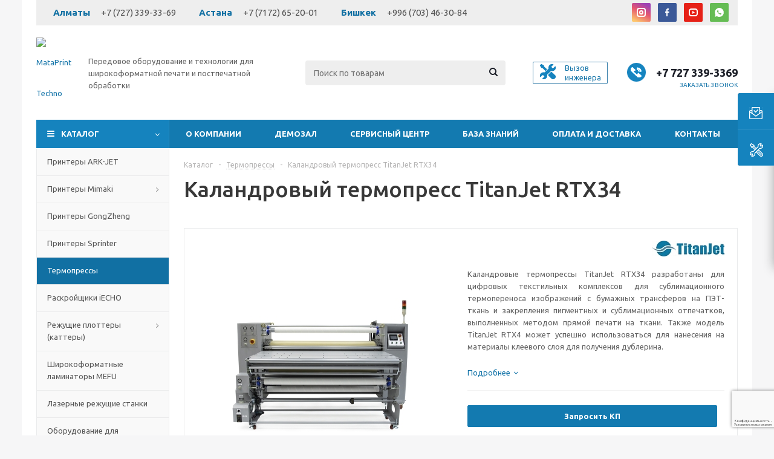

--- FILE ---
content_type: text/html; charset=UTF-8
request_url: https://www.mataprint.kz/catalog/termopressy/kalandrovyy_termopress_titanjet_rtx34/
body_size: 40950
content:
<!DOCTYPE html>
<html xmlns="http://www.w3.org/1999/xhtml" xml:lang="ru" lang="ru" >
    <head>
        <!-- Yandex.Metrika counter -->
        <script>
            (function (d, w, c) {
                (w[c] = w[c] || []).push(function() {
                    try {
                        w.yaCounter45383592 = new Ya.Metrika({
                            id:45383592,
                            clickmap:true,
                            trackLinks:true,
                            accurateTrackBounce:true
                        });
                    } catch(e) { }
                });
    
                var n = d.getElementsByTagName("script")[0],
                    s = d.createElement("script"),
                    f = function () { n.parentNode.insertBefore(s, n); };
                s.type = "text/javascript";
                s.async = true;
                s.src = "https://mc.yandex.ru/metrika/watch.js";
    
                if (w.opera == "[object Opera]") {
                    d.addEventListener("DOMContentLoaded", f, false);
                } else { f(); }
            })(document, window, "yandex_metrika_callbacks");
        </script>
        <noscript><div><img src="https://mc.yandex.ru/watch/45383592" style="position:absolute; left:-9999px;" alt="" /></div></noscript>
        <!-- /Yandex.Metrika counter -->
        <meta name="yandex-verification" content="fbd80dfdf06968b2" />
<meta name="facebook-domain-verification" content="d8kudnvfiu65018l3uqjrt61m57opd" />
        <title>Каландровый термопресс TitanJet RTX34 купить в МатаПринт</title>

        <link rel="stylesheet" href="https://unpkg.com/swiper@7/swiper-bundle.min.css"/>
        <script src="https://unpkg.com/swiper@7/swiper-bundle.min.js"></script>


        <meta name="viewport" content="initial-scale=1.0, width=device-width" />
        <meta name="HandheldFriendly" content="true" />
        <meta name="yes" content="yes" />
        <meta name="apple-mobile-web-app-status-bar-style" content="black" />
        <meta name="SKYPE_TOOLBAR" content="SKYPE_TOOLBAR_PARSER_COMPATIBLE" />
        <meta http-equiv="Content-Type" content="text/html; charset=UTF-8" />
<meta name="keywords" content="TitanJet RTX34 цена, TitanJet RTX34 купить" />
<meta name="description" content="Купить каландровый термопресс TitanJet RTX34 по выгодным ценам в магазине mataprint.kz с официальной гарантией от производителя" />
<link href="/bitrix/js/ui/fonts/opensans/ui.font.opensans.min.css?16516679052409"  rel="stylesheet" />
<link href="/bitrix/js/main/popup/dist/main.popup.bundle.min.css?165166790423804"  rel="stylesheet" />
<link href="/bitrix/cache/css/s1/aspro_optimus/page_aab716a97c33734503d5452b15a23dd0/page_aab716a97c33734503d5452b15a23dd0_v1.css?17664791312812"  rel="stylesheet" />
<link href="/bitrix/templates/aspro_optimus/css/jquery.fancybox.min.css?16516679573213"  data-template-style="true" rel="stylesheet" />
<link href="/bitrix/templates/aspro_optimus/css/styles.min.css?1651667957113750"  data-template-style="true" rel="stylesheet" />
<link href="/bitrix/templates/aspro_optimus/css/animation/animation_ext.css?16516679574934"  data-template-style="true" rel="stylesheet" />
<link href="/bitrix/templates/aspro_optimus/css/jquery.mCustomScrollbar.min.css?165166795742839"  data-template-style="true" rel="stylesheet" />
<link href="/bitrix/templates/aspro_optimus/ajax/ajax.min.css?1651667956247"  data-template-style="true" rel="stylesheet" />
<link href="/bitrix/templates/aspro_optimus/components/bitrix/news.list/front_news_custom/style.css?1652970161511"  data-template-style="true" rel="stylesheet" />
<link href="/bitrix/templates/aspro_optimus/styles.css?16999489033804"  data-template-style="true" rel="stylesheet" />
<link href="/bitrix/templates/aspro_optimus/template_styles.css?1699948903403264"  data-template-style="true" rel="stylesheet" />
<link href="/bitrix/templates/aspro_optimus/themes/custom_s1/theme.min.css?176647918234380"  data-template-style="true" rel="stylesheet" />
<link href="/bitrix/templates/aspro_optimus/bg_color/light/bgcolors.min.css?165166795644"  data-template-style="true" rel="stylesheet" />
<link href="/bitrix/templates/aspro_optimus/css/media.min.css?1651667957119483"  data-template-style="true" rel="stylesheet" />
<link href="/bitrix/templates/aspro_optimus/css/fonts/font-awesome/css/font-awesome.min.css?165166795729063"  data-template-style="true" rel="stylesheet" />
<link href="/bitrix/templates/aspro_optimus/css/print.min.css?16516679576470"  data-template-style="true" rel="stylesheet" />
<link href="/bitrix/templates/aspro_optimus/css/custom.css?175334177416372"  data-template-style="true" rel="stylesheet" />
<script>if(!window.BX)window.BX={};if(!window.BX.message)window.BX.message=function(mess){if(typeof mess==='object'){for(let i in mess) {BX.message[i]=mess[i];} return true;}};</script>
<script>(window.BX||top.BX).message({'pull_server_enabled':'N','pull_config_timestamp':'0','pull_guest_mode':'N','pull_guest_user_id':'0'});(window.BX||top.BX).message({'PULL_OLD_REVISION':'Для продолжения корректной работы с сайтом необходимо перезагрузить страницу.'});</script>
<script>(window.BX||top.BX).message({'JS_CORE_LOADING':'Загрузка...','JS_CORE_NO_DATA':'- Нет данных -','JS_CORE_WINDOW_CLOSE':'Закрыть','JS_CORE_WINDOW_EXPAND':'Развернуть','JS_CORE_WINDOW_NARROW':'Свернуть в окно','JS_CORE_WINDOW_SAVE':'Сохранить','JS_CORE_WINDOW_CANCEL':'Отменить','JS_CORE_WINDOW_CONTINUE':'Продолжить','JS_CORE_H':'ч','JS_CORE_M':'м','JS_CORE_S':'с','JSADM_AI_HIDE_EXTRA':'Скрыть лишние','JSADM_AI_ALL_NOTIF':'Показать все','JSADM_AUTH_REQ':'Требуется авторизация!','JS_CORE_WINDOW_AUTH':'Войти','JS_CORE_IMAGE_FULL':'Полный размер'});</script>

<script src="/bitrix/js/main/core/core.min.js?1651667902262964"></script>

<script>BX.setJSList(['/bitrix/js/main/core/core_ajax.js','/bitrix/js/main/core/core_promise.js','/bitrix/js/main/polyfill/promise/js/promise.js','/bitrix/js/main/loadext/loadext.js','/bitrix/js/main/loadext/extension.js','/bitrix/js/main/polyfill/promise/js/promise.js','/bitrix/js/main/polyfill/find/js/find.js','/bitrix/js/main/polyfill/includes/js/includes.js','/bitrix/js/main/polyfill/matches/js/matches.js','/bitrix/js/ui/polyfill/closest/js/closest.js','/bitrix/js/main/polyfill/fill/main.polyfill.fill.js','/bitrix/js/main/polyfill/find/js/find.js','/bitrix/js/main/polyfill/matches/js/matches.js','/bitrix/js/main/polyfill/core/dist/polyfill.bundle.js','/bitrix/js/main/core/core.js','/bitrix/js/main/polyfill/intersectionobserver/js/intersectionobserver.js','/bitrix/js/main/lazyload/dist/lazyload.bundle.js','/bitrix/js/main/polyfill/core/dist/polyfill.bundle.js','/bitrix/js/main/parambag/dist/parambag.bundle.js']);
BX.setCSSList(['/bitrix/js/main/lazyload/dist/lazyload.bundle.css','/bitrix/js/main/parambag/dist/parambag.bundle.css']);</script>
<script>(window.BX||top.BX).message({'LANGUAGE_ID':'ru','FORMAT_DATE':'DD.MM.YYYY','FORMAT_DATETIME':'DD.MM.YYYY HH:MI:SS','COOKIE_PREFIX':'BITRIX_SM','SERVER_TZ_OFFSET':'18000','UTF_MODE':'Y','SITE_ID':'s1','SITE_DIR':'/','USER_ID':'','SERVER_TIME':'1768820656','USER_TZ_OFFSET':'0','USER_TZ_AUTO':'Y','bitrix_sessid':'506c1634b5e858a861f61c8dbbaf36f9'});</script>


<script src="/bitrix/js/pull/protobuf/protobuf.min.js?165166790476433"></script>
<script src="/bitrix/js/pull/protobuf/model.min.js?165166790414190"></script>
<script src="/bitrix/js/main/core/core_promise.min.js?16516679022490"></script>
<script src="/bitrix/js/rest/client/rest.client.min.js?16516679049240"></script>
<script src="/bitrix/js/pull/client/pull.client.min.js?165166790444687"></script>
<script src="/bitrix/js/main/jquery/jquery-1.8.3.min.js?165166790493637"></script>
<script src="/bitrix/js/main/core/core_ls.min.js?16516679027365"></script>
<script src="/bitrix/js/main/ajax.min.js?165166790422194"></script>
<script src="/bitrix/js/main/popup/dist/main.popup.bundle.min.js?165166790462622"></script>
<script src="/bitrix/js/currency/currency-core/dist/currency-core.bundle.min.js?16516678972842"></script>
<script src="/bitrix/js/currency/core_currency.min.js?1651667897833"></script>
<script>BX.setJSList(['/bitrix/templates/aspro_optimus/components/bitrix/catalog.element/main_custom/script.js','/bitrix/templates/aspro_optimus/components/bitrix/sale.gift.product/main/script.js','/bitrix/templates/aspro_optimus/components/bitrix/sale.gift.main.products/main/script.js','/bitrix/templates/aspro_optimus/js/jquery.actual.min.js','/bitrix/templates/aspro_optimus/js/jqModal.js','/bitrix/templates/aspro_optimus/js/jquery.fancybox.js','/bitrix/templates/aspro_optimus/js/jquery.history.js','/bitrix/templates/aspro_optimus/js/jquery.flexslider.js','/bitrix/templates/aspro_optimus/js/jquery.validate.min.js','/bitrix/templates/aspro_optimus/js/jquery.inputmask.bundle.min.js','/bitrix/templates/aspro_optimus/js/jquery.easing.1.3.js','/bitrix/templates/aspro_optimus/js/equalize.min.js','/bitrix/templates/aspro_optimus/js/jquery.alphanumeric.js','/bitrix/templates/aspro_optimus/js/jquery.cookie.js','/bitrix/templates/aspro_optimus/js/jquery.plugin.min.js','/bitrix/templates/aspro_optimus/js/jquery.countdown.min.js','/bitrix/templates/aspro_optimus/js/jquery.countdown-ru.js','/bitrix/templates/aspro_optimus/js/jquery.ikSelect.js','/bitrix/templates/aspro_optimus/js/sly.js','/bitrix/templates/aspro_optimus/js/equalize_ext.js','/bitrix/templates/aspro_optimus/js/jquery.mousewheel-3.0.6.min.js','/bitrix/templates/aspro_optimus/js/jquery.mCustomScrollbar.min.js','/bitrix/templates/aspro_optimus/js/velocity.js','/bitrix/templates/aspro_optimus/js/velocity.ui.js','/bitrix/templates/aspro_optimus/js/jquery.appear.js','/bitrix/templates/aspro_optimus/js/main.js','/bitrix/components/bitrix/search.title/script.js','/bitrix/templates/aspro_optimus/components/bitrix/search.title/catalog/script.js','/bitrix/templates/aspro_optimus/js/custom.js']);</script>
<script>BX.setCSSList(['/bitrix/templates/aspro_optimus/components/bitrix/catalog/main_custom/style.css','/bitrix/templates/aspro_optimus/components/bitrix/sale.gift.main.products/main/style.css','/bitrix/templates/aspro_optimus/css/jquery.fancybox.css','/bitrix/templates/aspro_optimus/css/styles.css','/bitrix/templates/aspro_optimus/css/animation/animation_ext.css','/bitrix/templates/aspro_optimus/css/jquery.mCustomScrollbar.min.css','/bitrix/templates/aspro_optimus/ajax/ajax.css','/bitrix/templates/aspro_optimus/components/bitrix/news.list/front_news_custom/style.css','/bitrix/templates/aspro_optimus/styles.css','/bitrix/templates/aspro_optimus/template_styles.css','/bitrix/templates/aspro_optimus/themes/custom_s1/theme.css','/bitrix/templates/aspro_optimus/bg_color/light/bgcolors.css','/bitrix/templates/aspro_optimus/css/media.min.css','/bitrix/templates/aspro_optimus/css/fonts/font-awesome/css/font-awesome.min.css','/bitrix/templates/aspro_optimus/css/print.css','/bitrix/templates/aspro_optimus/css/custom.css']);</script>
<script data-skip-moving='true'>window['asproRecaptcha'] = {params: {'recaptchaColor':'','recaptchaLogoShow':'','recaptchaSize':'','recaptchaBadge':'','recaptchaLang':'ru'},key: '6LctsXUqAAAAAEFW1tGkAdRsu3F0TbQCz3UKxjqV',ver: '3'};</script>
<script data-skip-moving='true'>!function(win,doc,tag,func,obj){function realRenderRecaptchaById(id){const gCaptcha=doc.getElementById(id);if(gCaptcha&&!(gCaptcha.className.indexOf("g-recaptcha")<0)&&win.grecaptcha)if("3"==win[obj].ver)gCaptcha.innerHTML='<textarea class="g-recaptcha-response" style="display:none;resize:0;" name="g-recaptcha-response"></textarea>',grecaptcha.ready((function(){grecaptcha.execute(win[obj].key,{action:"maxscore"}).then((function(token){gCaptcha.innerHTML='<textarea class="g-recaptcha-response" style="display:none;resize:0;" name="g-recaptcha-response">'+token+"</textarea>"}))}));else{if(gCaptcha.children.length)return;const tmp_id=grecaptcha.render(id,{sitekey:win[obj].key+"",theme:win[obj].params.recaptchaColor+"",size:win[obj].params.recaptchaSize+"",callback:"onCaptchaVerify"+win[obj].params.recaptchaSize,badge:win[obj].params.recaptchaBadge});$(gCaptcha).attr("data-widgetid",tmp_id)}}win.onLoadRenderRecaptcha=function(){let idList=[];for(let reCaptchaId in win[func].args)if(win[func].args.hasOwnProperty(reCaptchaId)){const id=win[func].args[reCaptchaId][0];-1===idList.indexOf(id)&&(idList.push(id),realRenderRecaptchaById(id))}win[func]=function(id){realRenderRecaptchaById(id)}},win[func]=win[func]||function(){var d,s,id,js;win[func].args=win[func].args||[],win[func].args.push(arguments),s=tag,id="recaptchaApiLoader",(d=doc).getElementById(id)||((js=d.createElement(s)).id=id,js.src="//www.google.com/recaptcha/api.js?hl="+win[obj].params.recaptchaLang+"&onload=onLoadRenderRecaptcha&render="+("3"==win[obj].ver?win[obj].key:"explicit"),d.head.appendChild(js))}}(window,document,"script","renderRecaptchaById","asproRecaptcha");
//# sourceMappingURL=recaptcha.min.js.map</script>
<script data-skip-moving='true'>!function(){function i(a){for(var e=a;e;)if("form"===(e=e.parentNode).nodeName.toLowerCase())return e;return null}function s(a){var e=[],t=null,n=!1;void 0!==a&&(n=null!==a),t=n?a.getElementsByTagName("input"):document.getElementsByName("captcha_word");for(var r=0;r<t.length;r++)"captcha_word"===t[r].name&&e.push(t[r]);return e}function l(a){for(var e=[],t=a.getElementsByTagName("img"),n=0;n<t.length;n++)!/\/bitrix\/tools\/captcha.php\?(captcha_code|captcha_sid)=[^>]*?/i.test(t[n].src)&&"captcha"!==t[n].id||e.push(t[n]);return e}function h(a){var e="recaptcha-dynamic-"+(new Date).getTime();if(null!==document.getElementById(e)){for(var t=null;t=Math.floor(65535*Math.random()),null!==document.getElementById(e+t););e+=t}var n=document.createElement("div");n.id=e,n.className="g-recaptcha",n.attributes["data-sitekey"]=window.asproRecaptcha.key,a.parentNode&&(a.parentNode.className+=" recaptcha_text",a.parentNode.replaceChild(n,a)),renderRecaptchaById(e)}function a(){for(var a,e,t,n,r=function(){var a=s(null);if(0===a.length)return[];for(var e=[],t=0;t<a.length;t++){var n=i(a[t]);null!==n&&e.push(n)}return e}(),c=0;c<r.length;c++){var o=r[c],p=s(o);if(0!==p.length){var d=l(o);if(0!==d.length){for(a=0;a<p.length;a++)h(p[a]);for(a=0;a<d.length;a++)t=d[a],void 0,n="[data-uri]",t.attributes.src=n,t.style.display="none","src"in t&&(t.parentNode&&(t.parentNode.className+=" recaptcha_tmp_img"),t.src=n);e=o,"function"==typeof $&&$(e).find(".captcha-row label > span").length&&$(e).find(".captcha-row label > span").html(BX.message("RECAPTCHA_TEXT")+' <span class="star">*</span>')}}}}document.addEventListener?document.addEventListener("DOMNodeInserted",function(){try{return function(){if("undefined"!=typeof renderRecaptchaById)for(var a=document.getElementsByClassName("g-recaptcha"),e=0;e<a.length;e++){var t=a[e];if(0===t.innerHTML.length){var n=t.id;if("string"==typeof n&&0!==n.length){if("function"==typeof $){var r=$(t).closest(".captcha-row");r.length&&("3"==window.asproRecaptcha.ver?r.hide():(r.addClass(window.asproRecaptcha.params.recaptchaSize+" logo_captcha_"+window.asproRecaptcha.params.recaptchaLogoShow+" "+window.asproRecaptcha.params.recaptchaBadge),r.find(".captcha_image").addClass("recaptcha_tmp_img"),r.find(".captcha_input").addClass("recaptcha_text"),"invisible"!==window.asproRecaptcha.params.recaptchaSize&&(r.find("input.recaptcha").length||$('<input type="text" class="recaptcha" value="" />').appendTo(r))))}renderRecaptchaById(n)}}}}(),window.renderRecaptchaById&&window.asproRecaptcha&&window.asproRecaptcha.key?(a(),!0):(console.error("Bad captcha keys or module error"),!0)}catch(a){return console.error(a),!0}},!1):console.warn("Your browser does not support dynamic ReCaptcha replacement")}();</script>
<script>
					(function () {
						"use strict";

						var counter = function ()
						{
							var cookie = (function (name) {
								var parts = ("; " + document.cookie).split("; " + name + "=");
								if (parts.length == 2) {
									try {return JSON.parse(decodeURIComponent(parts.pop().split(";").shift()));}
									catch (e) {}
								}
							})("BITRIX_CONVERSION_CONTEXT_s1");

							if (cookie && cookie.EXPIRE >= BX.message("SERVER_TIME"))
								return;

							var request = new XMLHttpRequest();
							request.open("POST", "/bitrix/tools/conversion/ajax_counter.php", true);
							request.setRequestHeader("Content-type", "application/x-www-form-urlencoded");
							request.send(
								"SITE_ID="+encodeURIComponent("s1")+
								"&sessid="+encodeURIComponent(BX.bitrix_sessid())+
								"&HTTP_REFERER="+encodeURIComponent(document.referrer)
							);
						};

						if (window.frameRequestStart === true)
							BX.addCustomEvent("onFrameDataReceived", counter);
						else
							BX.ready(counter);
					})();
				</script>
<script>BX.message({'PHONE':'Телефон','SOCIAL':'Социальные сети','DESCRIPTION':'Описание магазина','ITEMS':'Товары','LOGO':'Логотип','REGISTER_INCLUDE_AREA':'Текст о регистрации','AUTH_INCLUDE_AREA':'Текст об авторизации','FRONT_IMG':'Изображение компании','EMPTY_CART':'пуста','CATALOG_VIEW_MORE':'... Показать все','CATALOG_VIEW_LESS':'... Свернуть','JS_REQUIRED':'Заполните это поле!','JS_FORMAT':'Неверный формат!','JS_FILE_EXT':'Недопустимое расширение файла!','JS_PASSWORD_COPY':'Пароли не совпадают!','JS_PASSWORD_LENGTH':'Минимум 6 символов!','JS_ERROR':'Неверно заполнено поле!','JS_FILE_SIZE':'Максимальный размер 5мб!','JS_FILE_BUTTON_NAME':'Выберите файл','JS_FILE_DEFAULT':'Файл не найден','JS_DATE':'Некорректная дата!','JS_RECAPTCHA_ERROR':'Пройдите проверку','JS_REQUIRED_LICENSES':'Согласитесь с условиями!','JS_REQUIRED_OFFER':'Согласитесь с условиями!','FANCY_CLOSE':'Закрыть','FANCY_NEXT':'Следующий','FANCY_PREV':'Предыдущий','TOP_AUTH_REGISTER':'Регистрация','CALLBACK':'Заказать звонок','UNTIL_AKC':'До конца акции','TITLE_QUANTITY_BLOCK':'Остаток','TITLE_QUANTITY':'штук','TOTAL_SUMM_ITEM':'Общая стоимость ','RECAPTCHA_TEXT':'Подтвердите, что вы не робот','SUBSCRIBE_SUCCESS':'Вы успешно подписались','COUNTDOWN_SEC':'сек.','COUNTDOWN_MIN':'мин.','COUNTDOWN_HOUR':'час.','COUNTDOWN_DAY0':'дней','COUNTDOWN_DAY1':'день','COUNTDOWN_DAY2':'дня','COUNTDOWN_WEAK0':'Недель','COUNTDOWN_WEAK1':'Неделя','COUNTDOWN_WEAK2':'Недели','COUNTDOWN_MONTH0':'Месяцев','COUNTDOWN_MONTH1':'Месяц','COUNTDOWN_MONTH2':'Месяца','COUNTDOWN_YEAR0':'Лет','COUNTDOWN_YEAR1':'Год','COUNTDOWN_YEAR2':'Года','CATALOG_PARTIAL_BASKET_PROPERTIES_ERROR':'Заполнены не все свойства у добавляемого товара','CATALOG_EMPTY_BASKET_PROPERTIES_ERROR':'Выберите свойства товара, добавляемые в корзину в параметрах компонента','CATALOG_ELEMENT_NOT_FOUND':'Элемент не найден','ERROR_ADD2BASKET':'Ошибка добавления товара в корзину','CATALOG_SUCCESSFUL_ADD_TO_BASKET':'Успешное добавление товара в корзину','ERROR_BASKET_TITLE':'Ошибка корзины','ERROR_BASKET_PROP_TITLE':'Выберите свойства, добавляемые в корзину','ERROR_BASKET_BUTTON':'Выбрать','BASKET_TOP':'Корзина в шапке','ERROR_ADD_DELAY_ITEM':'Ошибка отложенной корзины','VIEWED_TITLE':'Ранее вы смотрели','VIEWED_BEFORE':'Ранее вы смотрели','BEST_TITLE':'Лучшие предложения','CT_BST_SEARCH_BUTTON':'Поиск','CT_BST_SEARCH2_BUTTON':'Найти','BASKET_PRINT_BUTTON':'Распечатать','BASKET_CLEAR_ALL_BUTTON':'Очистить','BASKET_QUICK_ORDER_BUTTON':'Быстрый заказ','BASKET_CONTINUE_BUTTON':'Продолжить покупки','BASKET_ORDER_BUTTON':'Оформить заказ','SHARE_BUTTON':'Поделиться','BASKET_CHANGE_TITLE':'Ваш заказ','BASKET_CHANGE_LINK':'Изменить','FROM':'от','TITLE_BLOCK_VIEWED_NAME':'Ранее вы смотрели','T_BASKET':'Корзина заказа','FILTER_EXPAND_VALUES':'Показать все','FILTER_HIDE_VALUES':'Свернуть','FULL_ORDER':'Полный заказ','ITEM_ECONOMY':'Экономия','JS_FORMAT_ORDER':'имеет неверный формат','S_MOBILE_MENU':'Меню'})</script>
<link rel="shortcut icon" href="/favicon.ico" type="image/x-icon" />
<link rel="apple-touch-icon" sizes="180x180" href="/upload/aspro.optimus/7b4/8c79w0qqi1f0wyywoof2xcgwar9n8n0o.png" />
<script>$(document).ready(function(){$('body').append("<span class='bg_image_site fixed' style='background-image:url(/upload/iblock/294/jqhgqg9nyhfhegp4q8a9sqopgaywqer3.jpg);'></span>");})</script>
<meta property="og:description" content="
 Каландровые термопрессы TitanJet RTX34 разработаны для цифровых текстильных комплексов для сублимационного термопереноса изображений с бумажных трансферов на ПЭТ-ткань и закрепления пигментных и сублимационных отпечатков, выполненных методом прямой печати на ткани. Также модель TitanJet RTX4 может..." />
<meta property="og:image" content="https://www.mataprint.kz/upload/iblock/424/4247d0aeed4cdae52ffd9c938c3e160b.jpg" />
<link rel="image_src" href="https://www.mataprint.kz/upload/iblock/424/4247d0aeed4cdae52ffd9c938c3e160b.jpg"  />
<meta property="og:title" content="Каландровый термопресс TitanJet RTX34 купить в МатаПринт" />
<meta property="og:type" content="website" />
<meta property="og:url" content="https://www.mataprint.kz/catalog/termopressy/kalandrovyy_termopress_titanjet_rtx34/" />



<script  src="/bitrix/templates/aspro_optimus/js/jquery.actual.min.js?16516679571251"></script>
<script  src="/bitrix/templates/aspro_optimus/js/jqModal.min.js?16516679573201"></script>
<script  src="/bitrix/templates/aspro_optimus/js/jquery.fancybox.min.js?165166795721528"></script>
<script  src="/bitrix/templates/aspro_optimus/js/jquery.history.min.js?165166795721571"></script>
<script  src="/bitrix/templates/aspro_optimus/js/jquery.flexslider.min.js?165166795722345"></script>
<script  src="/bitrix/templates/aspro_optimus/js/jquery.validate.min.js?165166795722257"></script>
<script  src="/bitrix/templates/aspro_optimus/js/jquery.inputmask.bundle.min.js?1651667957118400"></script>
<script  src="/bitrix/templates/aspro_optimus/js/jquery.easing.1.3.min.js?16516679573338"></script>
<script  src="/bitrix/templates/aspro_optimus/js/equalize.min.js?1651667957588"></script>
<script  src="/bitrix/templates/aspro_optimus/js/jquery.alphanumeric.min.js?1651667957942"></script>
<script  src="/bitrix/templates/aspro_optimus/js/jquery.cookie.min.js?16516679573066"></script>
<script  src="/bitrix/templates/aspro_optimus/js/jquery.plugin.min.js?16516679573181"></script>
<script  src="/bitrix/templates/aspro_optimus/js/jquery.countdown.min.js?165166795713137"></script>
<script  src="/bitrix/templates/aspro_optimus/js/jquery.countdown-ru.min.js?16516679571011"></script>
<script  src="/bitrix/templates/aspro_optimus/js/jquery.ikSelect.min.js?165166795717826"></script>
<script  src="/bitrix/templates/aspro_optimus/js/sly.min.js?165166795717577"></script>
<script  src="/bitrix/templates/aspro_optimus/js/equalize_ext.min.js?16516679571531"></script>
<script  src="/bitrix/templates/aspro_optimus/js/jquery.mousewheel-3.0.6.min.js?16516679571393"></script>
<script  src="/bitrix/templates/aspro_optimus/js/jquery.mCustomScrollbar.min.js?165166795739873"></script>
<script  src="/bitrix/templates/aspro_optimus/js/velocity.js?165166795744791"></script>
<script  src="/bitrix/templates/aspro_optimus/js/velocity.ui.js?165166795713257"></script>
<script  src="/bitrix/templates/aspro_optimus/js/jquery.appear.js?16516679573188"></script>
<script  src="/bitrix/templates/aspro_optimus/js/main.js?1766419097222567"></script>
<script  src="/bitrix/components/bitrix/search.title/script.min.js?16516678926443"></script>
<script  src="/bitrix/templates/aspro_optimus/components/bitrix/search.title/catalog/script.min.js?16516679571006"></script>
<script  src="/bitrix/templates/aspro_optimus/js/custom.js?16964835016645"></script>
<script  src="/bitrix/cache/js/s1/aspro_optimus/page_e2bc68e3e345a1a37396951eec19d8ba/page_e2bc68e3e345a1a37396951eec19d8ba_v1.js?1766479131105482"></script>
<script>var _ba = _ba || []; _ba.push(["aid", "6ceea567b3964da963c027e468b970f4"]); _ba.push(["host", "www.mataprint.kz"]); _ba.push(["ad[ct][item]", "[base64]"]);_ba.push(["ad[ct][user_id]", function(){return BX.message("USER_ID") ? BX.message("USER_ID") : 0;}]);_ba.push(["ad[ct][recommendation]", function() {var rcmId = "";var cookieValue = BX.getCookie("BITRIX_SM_RCM_PRODUCT_LOG");var productId = 494;var cItems = [];var cItem;if (cookieValue){cItems = cookieValue.split(".");}var i = cItems.length;while (i--){cItem = cItems[i].split("-");if (cItem[0] == productId){rcmId = cItem[1];break;}}return rcmId;}]);_ba.push(["ad[ct][v]", "2"]);(function() {var ba = document.createElement("script"); ba.type = "text/javascript"; ba.async = true;ba.src = (document.location.protocol == "https:" ? "https://" : "http://") + "bitrix.info/ba.js";var s = document.getElementsByTagName("script")[0];s.parentNode.insertBefore(ba, s);})();</script>
<script>new Image().src='https://mataprint.kz/bitrix/spread.php?s=QklUUklYX1NNX1NBTEVfVUlEAWUyYmNlZDRjODIzZTVjZDFkYWU3ZDlhZTUxNTExMzU3ATE3OTk5MjQ2NTYBLwEBAQI%3D&k=36a341aaf8e877a6c5d2346fc500503f';
</script>


                
						
			        <!--[if gte IE 9]><style>.basket_button, .button30, .icon {filter: none;}</style><![endif]-->
                <link href='https://fonts.googleapis.com/css?family=Ubuntu:400,500,700,400italic&subset=latin,cyrillic' rel='stylesheet'>        <!-- Google Tag Manager -->
            <script>(function(w,d,s,l,i){w[l]=w[l]||[];w[l].push({'gtm.start':
            new Date().getTime(),event:'gtm.js'});var f=d.getElementsByTagName(s)[0],
            j=d.createElement(s),dl=l!='dataLayer'?'&l='+l:'';j.async=true;j.src=
            'https://www.googletagmanager.com/gtm.js?id='+i+dl;f.parentNode.insertBefore(j,f);
            })(window,document,'script','dataLayer','GTM-TRLNPRS');</script>
        <!-- End Google Tag Manager -->
    </head>
	<body class='' id="main">
<!-- Google Tag Manager (noscript) -->
<noscript><iframe src="https://www.googletagmanager.com/ns.html?id=GTM-TRLNPRS"
height="0" width="0" style="display:none;visibility:hidden"></iframe></noscript>
<!-- End Google Tag Manager (noscript) -->
		<div id="panel"></div>
						<!--'start_frame_cache_basketitems-component-block'-->	<div id="ajax_basket"></div>
<!--'end_frame_cache_basketitems-component-block'-->					<script>
			BX.message({'MIN_ORDER_PRICE_TEXT':'<b>Минимальная сумма заказа #PRICE#<\/b><br/>Пожалуйста, добавьте еще товаров в корзину','LICENSES_TEXT':'Даю согласие на <a href=\"/politika-obrabotki-personalnykh-dannykh/\" target=\"_blank\">обработку персональных данных<\/a>'});

			var arOptimusOptions = ({
				"SITE_DIR" : "/",
				"SITE_ID" : "s1",
				"FORM" : ({
					"ASK_FORM_ID" : "ASK",
					"SERVICES_FORM_ID" : "SERVICES",
					"FEEDBACK_FORM_ID" : "FEEDBACK",
					"CALLBACK_FORM_ID" : "CALLBACK",
					"RESUME_FORM_ID" : "RESUME",
					"TOORDER_FORM_ID" : "TOORDER",
					"CHEAPER_FORM_ID" : "CHEAPER",
					"DELIVERY_FORM_ID" : "DELIVERY",
				}),
				"PAGES" : ({
					"FRONT_PAGE" : "",
					"BASKET_PAGE" : "",
					"ORDER_PAGE" : "",
					"PERSONAL_PAGE" : "",
					"CATALOG_PAGE" : "1",
					"CATALOG_PAGE_URL" : "/catalog/",
				}),
				"PRICES" : ({
					"MIN_PRICE" : "1000",
				}),
				"THEME" : ({
					"THEME_SWITCHER" : "n",
					"COLOR_THEME" : "custom",
					"CUSTOM_COLOR_THEME" : "1583be",
					"LOGO_IMAGE" : "/upload/aspro.optimus/3b5/dr769eqacu15tw1k8t1g4ll9zncanv2b.png",
					"FAVICON_IMAGE" : "/favicon.ico",
					"APPLE_TOUCH_ICON_IMAGE" : "/upload/aspro.optimus/7b4/8c79w0qqi1f0wyywoof2xcgwar9n8n0o.png",
					"BANNER_WIDTH" : "",
					"BANNER_ANIMATIONTYPE" : "SLIDE_HORIZONTAL",
					"BANNER_SLIDESSHOWSPEED" : "5000",
					"BANNER_ANIMATIONSPEED" : "600",
					"HEAD" : ({
						"VALUE" : "",
						"MENU" : "",
						"MENU_COLOR" : "",
						"HEAD_COLOR" : "",
					}),
					"BASKET" : "fly",
					"STORES" : "",
					"STORES_SOURCE" : "iblock",
					"TYPE_SKU" : "type_1",
					"TYPE_VIEW_FILTER" : "compact",
					"MOBILE_CATALOG_BLOCK_COMPACT" : "n",
					"SHOW_BASKET_ONADDTOCART" : "Y",
					"SHOW_BASKET_PRINT" : "Y",
					"SHOW_ONECLICKBUY_ON_BASKET_PAGE" : "Y",
					"PHONE_MASK" : "",
					"VALIDATE_PHONE_MASK" : "",
					"SCROLLTOTOP_TYPE" : "ROUND_COLOR",
					"SCROLLTOTOP_POSITION" : "PADDING",
					"MENU_POSITION" : "line",
					"MENU_TYPE_VIEW" : "hover",
					"SHOW_LICENCE" : "Y",
					"LICENCE_CHECKED" : "N",
					"SHOW_OFFER" : "N",
					"OFFER_CHECKED" : "N",
					"DISCOUNT_PRICE" : "",
					"DETAIL_PICTURE_MODE" : "POPUP",
					"SHOW_TOTAL_SUMM" : "N",
					"CHANGE_TITLE_ITEM" : "N",
					"ONE_CLICK_BUY_CAPTCHA" :"N",
					"EMPTY_PRICE_TEXT" : "",
					'LOGIN_EQUAL_EMAIL': 'Y',
				}),
				"COUNTERS":({
					"YANDEX_COUNTER" : "0",
					"YANDEX_ECOMERCE" : "N",
					"USE_YA_COUNTER" : "N",
					"YA_COUNTER_ID" : "",
					"USE_FORMS_GOALS" : "COMMON",
					"USE_BASKET_GOALS" : "Y",
					"USE_1CLICK_GOALS" : "Y",
					"USE_FASTORDER_GOALS" : "Y",
					"USE_FULLORDER_GOALS" : "Y",
					"USE_DEBUG_GOALS" : "N",
					"GOOGLE_COUNTER" : "0",
					"GOOGLE_ECOMERCE" : "N",
					"TYPE":{
						"ONE_CLICK":"Покупка в 1 клик",
						"QUICK_ORDER":"Быстрый заказ",
					},
					"GOOGLE_EVENTS":{
						"ADD2BASKET": "addToCart",
						"REMOVE_BASKET": "removeFromCart",
						"CHECKOUT_ORDER": "checkout",
						"PURCHASE": "gtm.dom",
					}
				}),
				"JS_ITEM_CLICK":({
					"precision" : 6,
					"precisionFactor" : Math.pow(10,6)
				})
			});

			$(document).ready(function(){
				$.extend( $.validator.messages, {
					required: BX.message('JS_REQUIRED'),
					email: BX.message('JS_FORMAT'),
					equalTo: BX.message('JS_PASSWORD_COPY'),
					minlength: BX.message('JS_PASSWORD_LENGTH'),
					remote: BX.message('JS_ERROR')
				});

				$.validator.addMethod(
					'regexp', function( value, element, regexp ){
						var re = new RegExp( regexp );
						return this.optional( element ) || re.test( value );
					},
					BX.message('JS_FORMAT')
				);

				$.validator.addMethod(
					'filesize', function( value, element, param ){
						return this.optional( element ) || ( element.files[0].size <= param )
					},
					BX.message('JS_FILE_SIZE')
				);

				$.validator.addMethod(
					'date', function( value, element, param ) {
						var status = false;
						if(!value || value.length <= 0){
							status = false;
						}
						else{
							// html5 date allways yyyy-mm-dd
							var re = new RegExp('^([0-9]{4})(.)([0-9]{2})(.)([0-9]{2})$');
							var matches = re.exec(value);
							if(matches){
								var composedDate = new Date(matches[1], (matches[3] - 1), matches[5]);
								status = ((composedDate.getMonth() == (matches[3] - 1)) && (composedDate.getDate() == matches[5]) && (composedDate.getFullYear() == matches[1]));
							}
							else{
								// firefox
								var re = new RegExp('^([0-9]{2})(.)([0-9]{2})(.)([0-9]{4})$');
								var matches = re.exec(value);
								if(matches){
									var composedDate = new Date(matches[5], (matches[3] - 1), matches[1]);
									status = ((composedDate.getMonth() == (matches[3] - 1)) && (composedDate.getDate() == matches[1]) && (composedDate.getFullYear() == matches[5]));
								}
							}
						}
						return status;
					}, BX.message('JS_DATE')
				);

				$.validator.addMethod(
					'extension', function(value, element, param){
						param = typeof param === 'string' ? param.replace(/,/g, '|') : 'png|jpe?g|gif';
						return this.optional(element) || value.match(new RegExp('.(' + param + ')$', 'i'));
					}, BX.message('JS_FILE_EXT')
				);

				$.validator.addMethod(
					'captcha', function( value, element, params ){
						return $.validator.methods.remote.call(this, value, element,{
							url: arOptimusOptions['SITE_DIR'] + 'ajax/check-captcha.php',
							type: 'post',
							data:{
								captcha_word: value,
								captcha_sid: function(){
									return $(element).closest('form').find('input[name="captcha_sid"]').val();
								}
							}
						});
					},
					BX.message('JS_ERROR')
				);

				$.validator.addMethod(
					'recaptcha', function(value, element, param){
						var id = $(element).closest('form').find('.g-recaptcha').attr('data-widgetid');
						if(typeof id !== 'undefined'){
							return grecaptcha.getResponse(id) != '';
						}
						else{
							return true;
						}
					}, BX.message('JS_RECAPTCHA_ERROR')
				);

				$.validator.addClassRules({
					'phone':{
						regexp: arOptimusOptions['THEME']['VALIDATE_PHONE_MASK']
					},
					'confirm_password':{
						equalTo: 'input[name="REGISTER\[PASSWORD\]"]',
						minlength: 6
					},
					'password':{
						minlength: 6
					},
					'inputfile':{
						extension: arOptimusOptions['THEME']['VALIDATE_FILE_EXT'],
						filesize: 5000000
					},
					'captcha':{
						captcha: ''
					},
					'recaptcha':{
						recaptcha: ''
					}
				});

				if(arOptimusOptions['THEME']['PHONE_MASK']){
					$('input.phone').inputmask('mask', {'mask': arOptimusOptions['THEME']['PHONE_MASK']});
				}

				jqmEd('feedback', arOptimusOptions['FORM']['FEEDBACK_FORM_ID']);
				jqmEd('ask', arOptimusOptions['FORM']['ASK_FORM_ID'], '.ask_btn');
				jqmEd('services', arOptimusOptions['FORM']['SERVICES_FORM_ID'], '.services_btn','','.services_btn');
				if($('.resume_send').length){
					$('.resume_send').live('click', function(e){
						$("body").append("<span class='resume_send_wr' style='display:none;'></span>");
						jqmEd('resume', arOptimusOptions['FORM']['RESUME_FORM_ID'], '.resume_send_wr','', this);
						$("body .resume_send_wr").click();
						$("body .resume_send_wr").remove();
					})
				}
				jqmEd('callback', arOptimusOptions['FORM']['CALLBACK_FORM_ID'], '.callback_btn');
				//jqmEd('cheaper', arOptimusOptions['FORM']['CHEAPER_FORM_ID'], '.cheaper');

			});
			</script>
							            <div id="mobilefilter" class="visible-xs visible-sm scrollbar-filter"></div>
        		<div class="wrapper catalog_page basket_fly colored banner_auto">
			<div class="header_wrap ">
								<header id="header" class="page-header">
					<div class="soc_wrapper show-xs">
						<div class="social_wrapper mobil_sco">
							<div class="social">
								
	<div class="small_title">Социальные сети:</div>
<div class="links rows_block soc_icons">
														<div class="item_block">
				<a href="https://www.instagram.com/mataprinttechno" target="_blank" title="Instagram" class="inst"></a>
			</div>
																										<div class="item_block">
				<a href="https://www.facebook.com/MataPrintTechno" target="_blank" title="Facebook" class="fb"></a>
			</div>
																																						<div class="item_block">
				<a href="https://www.youtube.com/channel/UCBcqHnSm4JqN9234yFOM3Ug/videos" target="_blank" title="YOUTUBE" class="youtube"></a>
			</div>
																																																																																																																																																																																																																			<div class="item_block">
				<a href="https://wa.me/77052059334" target="_blank" title="WHATSAPP" class="whatsapp"></a>
			</div>
																																</div>						</div>
					</div>
					<div class="right-icons mobil_telef">
						<div class="pull-right">
							<div class="wrap_icon">
								<button class="top-btn inline-search-show twosmallfont">
									<i class="svg inline  svg-inline-search big" aria-hidden="true" ><svg xmlns="http://www.w3.org/2000/svg" width="21" height="21" viewBox="0 0 21 21">
  <defs>
    <style>
      .sscls-1 {
        fill: #222;
        fill-rule: evenodd;
      }
    </style>
  </defs>
  <path data-name="Rounded Rectangle 106" class="sscls-1" d="M1590.71,131.709a1,1,0,0,1-1.42,0l-4.68-4.677a9.069,9.069,0,1,1,1.42-1.427l4.68,4.678A1,1,0,0,1,1590.71,131.709ZM1579,113a7,7,0,1,0,7,7A7,7,0,0,0,1579,113Z" transform="translate(-1570 -111)"/>
</svg>
</i>								</button>
							</div>
						</div>
						<div class="pull-right">
								<div class="wrap_icon wrap_phones">
																		<!-- noindex -->
<i class="svg inline  svg-inline-phone" aria-hidden="true" ><svg width="21" height="21" viewBox="0 0 21 21" fill="none" xmlns="http://www.w3.org/2000/svg">
<path fill-rule="evenodd" clip-rule="evenodd" d="M18.9562 15.97L18.9893 16.3282C19.0225 16.688 18.9784 17.0504 18.8603 17.3911C18.6223 18.086 18.2725 18.7374 17.8248 19.3198L17.7228 19.4524L17.6003 19.5662C16.8841 20.2314 15.9875 20.6686 15.0247 20.8243C14.0374 21.0619 13.0068 21.0586 12.0201 20.814L11.9327 20.7924L11.8476 20.763C10.712 20.3703 9.65189 19.7871 8.71296 19.0385C8.03805 18.582 7.41051 18.0593 6.83973 17.4779L6.81497 17.4527L6.79112 17.4267C4.93379 15.3963 3.51439 13.0063 2.62127 10.4052L2.6087 10.3686L2.59756 10.3315C2.36555 9.5598 2.21268 8.76667 2.14121 7.9643C1.94289 6.79241 1.95348 5.59444 2.17289 4.42568L2.19092 4.32964L2.21822 4.23581C2.50215 3.26018 3.0258 2.37193 3.7404 1.65124C4.37452 0.908181 5.21642 0.370416 6.15867 0.107283L6.31009 0.0649959L6.46626 0.0468886C7.19658 -0.0377903 7.93564 -0.00763772 8.65659 0.136237C9.00082 0.203673 9.32799 0.34095 9.61768 0.540011L9.90227 0.735566L10.1048 1.01522C10.4774 1.52971 10.7173 2.12711 10.8045 2.75455C10.8555 2.95106 10.9033 3.13929 10.9499 3.32228C11.0504 3.71718 11.1446 4.08764 11.2499 4.46408C11.5034 5.03517 11.6255 5.65688 11.6059 6.28327L11.5984 6.52137L11.5353 6.75107C11.3812 7.31112 11.0546 7.68722 10.8349 7.8966C10.6059 8.11479 10.3642 8.2737 10.18 8.38262C9.89673 8.55014 9.57964 8.69619 9.32537 8.8079C9.74253 10.2012 10.5059 11.4681 11.5455 12.4901C11.7801 12.3252 12.0949 12.1097 12.412 11.941C12.6018 11.8401 12.8614 11.7177 13.1641 11.6357C13.4565 11.5565 13.9301 11.4761 14.4706 11.6169L14.6882 11.6736L14.8878 11.7772C15.4419 12.0649 15.9251 12.4708 16.3035 12.9654C16.5807 13.236 16.856 13.4937 17.1476 13.7666C17.2974 13.9068 17.4515 14.0511 17.6124 14.2032C18.118 14.5805 18.5261 15.0751 18.8003 15.6458L18.9562 15.97ZM16.3372 15.7502C16.6216 15.9408 16.8496 16.2039 16.9977 16.5121C17.0048 16.5888 16.9952 16.6661 16.9697 16.7388C16.8021 17.2295 16.5553 17.6895 16.2391 18.1009C15.795 18.5134 15.234 18.7788 14.6329 18.8608C13.9345 19.0423 13.2016 19.0464 12.5012 18.8728C11.5558 18.5459 10.675 18.0561 9.8991 17.4258C9.30961 17.0338 8.76259 16.5817 8.26682 16.0767C6.59456 14.2487 5.31682 12.0971 4.51287 9.75567C4.31227 9.08842 4.18279 8.40192 4.12658 7.70756C3.95389 6.74387 3.95792 5.75691 4.13855 4.79468C4.33628 4.11526 4.70731 3.49868 5.21539 3.00521C5.59617 2.53588 6.11383 2.19633 6.69661 2.03358C7.22119 1.97276 7.75206 1.99466 8.26981 2.09849C8.34699 2.11328 8.42029 2.14388 8.48501 2.18836C8.68416 2.46334 8.80487 2.78705 8.83429 3.12504C8.89113 3.34235 8.94665 3.56048 9.00218 3.77864C9.12067 4.24418 9.2392 4.70987 9.37072 5.16815C9.5371 5.49352 9.61831 5.85557 9.60687 6.22066C9.51714 6.54689 8.89276 6.81665 8.28746 7.07816C7.71809 7.32415 7.16561 7.56284 7.0909 7.83438C7.07157 8.17578 7.12971 8.51712 7.26102 8.83297C7.76313 10.9079 8.87896 12.7843 10.4636 14.2184C10.6814 14.4902 10.9569 14.7105 11.2702 14.8634C11.5497 14.9366 12.0388 14.5907 12.5428 14.2342C13.0783 13.8555 13.6307 13.4648 13.9663 13.5523C14.295 13.7229 14.5762 13.9719 14.785 14.2773C15.1184 14.6066 15.4631 14.9294 15.808 15.2523C15.9849 15.418 16.1618 15.5836 16.3372 15.7502Z" fill="#222222"/>
</svg>
</i><div id="mobilePhone" class="dropdown-mobile-phone">
	<div class="wrap">
		<div class="more_phone title"><span class="no-decript dark-color ">Телефоны <i class="svg inline  svg-inline-close dark dark-i" aria-hidden="true" ><svg xmlns="http://www.w3.org/2000/svg" width="16" height="16" viewBox="0 0 16 16">
  <defs>
    <style>
      .cccls-1 {
        fill: #222;
        fill-rule: evenodd;
      }
    </style>
  </defs>
  <path data-name="Rounded Rectangle 114 copy 3" class="cccls-1" d="M334.411,138l6.3,6.3a1,1,0,0,1,0,1.414,0.992,0.992,0,0,1-1.408,0l-6.3-6.306-6.3,6.306a1,1,0,0,1-1.409-1.414l6.3-6.3-6.293-6.3a1,1,0,0,1,1.409-1.414l6.3,6.3,6.3-6.3A1,1,0,0,1,340.7,131.7Z" transform="translate(-325 -130)"/>
</svg>
</i></span></div>
											<div class="more_phone">
					<a class="dark-color " rel="nofollow" href="tel:+77273393369">+77273393369<span>Алматы</span></a>
				</div>
												<div class="more_phone">
					<a class="dark-color " rel="nofollow" href="tel:+77172652001">+77172652001<span>Астана</span></a>
				</div>
												<div class="more_phone">
					<a class="dark-color " rel="nofollow" href="tel:+996703463084">+996703463084<span>Бишкек</span></a>
				</div>
							<div class="more_phone"><span class="callback_btn">Заказать звонок</span></div>
	</div>
</div>
<!-- /noindex -->											  
								</div>
							</div>
					</div>
				</div>

				<div id="mobileheader" class="show-xs">
					<div class="mobileheader">
						<div class="burger pull-left">
							<i class="svg inline  svg-inline-burger dark" aria-hidden="true" ><svg xmlns="http://www.w3.org/2000/svg" width="18" height="16" viewBox="0 0 18 16">
  <defs>
    <style>
      .bu_bw_cls-1 {
        fill: #222;
        fill-rule: evenodd;
      }
    </style>
  </defs>
  <path data-name="Rounded Rectangle 81 copy 2" class="bu_bw_cls-1" d="M330,114h16a1,1,0,0,1,1,1h0a1,1,0,0,1-1,1H330a1,1,0,0,1-1-1h0A1,1,0,0,1,330,114Zm0,7h16a1,1,0,0,1,1,1h0a1,1,0,0,1-1,1H330a1,1,0,0,1-1-1h0A1,1,0,0,1,330,121Zm0,7h16a1,1,0,0,1,1,1h0a1,1,0,0,1-1,1H330a1,1,0,0,1-1-1h0A1,1,0,0,1,330,128Z" transform="translate(-329 -114)"/>
</svg>
</i>						</div>
						<div class="logo_wrapp pull-left">
							<div class="logo-block nofill_n">
								<a href="/"><img src="/upload/aspro.optimus/3b5/dr769eqacu15tw1k8t1g4ll9zncanv2b.png" alt="MataPrint Techno" title="MataPrint Techno" data-src="" /></a>								</div>
						</div>

                        <div class="header-buttons right-icons pull-right">
                            <div class="header-buttons__item">
                                <button type="button" class="button transparent js-price-list"><span>Прайс лист</span></button>
                            </div>
                            <div class="header-buttons__item">
                                <button type="button" class="button transparent engineer-call-btn"><span>Вызов инженера</span></button>
                            </div>
                            <div class="header-buttons__item">
                                <button type="button" class="button transparent" id="mobile-support-btn"><span>Служба техподдержки</span></button>
                                <div id="mobile-support" class="dropdown-mobile-support">
                                    <div class="dropdown-mobile-support__head">
                                        <div class="dropdown-mobile-support__title dark-color">Служба техподдержки</div>
                                        <button type="button" class="dropdown-mobile-support__close" id="mobile-support-close"><i class="svg inline  svg-inline-close dark dark-i" aria-hidden="true" ><svg xmlns="http://www.w3.org/2000/svg" width="16" height="16" viewBox="0 0 16 16">
  <defs>
    <style>
      .cccls-1 {
        fill: #222;
        fill-rule: evenodd;
      }
    </style>
  </defs>
  <path data-name="Rounded Rectangle 114 copy 3" class="cccls-1" d="M334.411,138l6.3,6.3a1,1,0,0,1,0,1.414,0.992,0.992,0,0,1-1.408,0l-6.3-6.306-6.3,6.306a1,1,0,0,1-1.409-1.414l6.3-6.3-6.293-6.3a1,1,0,0,1,1.409-1.414l6.3,6.3,6.3-6.3A1,1,0,0,1,340.7,131.7Z" transform="translate(-325 -130)"/>
</svg>
</i></button>
                                    </div>
                                    <div class="dropdown-mobile-support__item">
                                        <a href="tel:+77273393369" class="dropdown-support-item" rel="nofollow">
                                            <div class="dropdown-support-item__head">
                                                <div class="dropdown-support-item__phone">+7 727 339-3369</div>
                                                <div class="dropdown-support-item__schedule">9:00-18:00</div>
                                            </div>
                                            <div class="dropdown-support-item__descr">Обращения по техническим вопросам</div>
                                        </a>
                                    </div>
                                </div>
                            </div>
                                                        <div class="header-buttons__item pull-right">
                                <div class="wrap_icon wrap_phones">
                                                                        <!-- noindex -->
<i class="svg inline  svg-inline-phone" aria-hidden="true" ><svg width="21" height="21" viewBox="0 0 21 21" fill="none" xmlns="http://www.w3.org/2000/svg">
<path fill-rule="evenodd" clip-rule="evenodd" d="M18.9562 15.97L18.9893 16.3282C19.0225 16.688 18.9784 17.0504 18.8603 17.3911C18.6223 18.086 18.2725 18.7374 17.8248 19.3198L17.7228 19.4524L17.6003 19.5662C16.8841 20.2314 15.9875 20.6686 15.0247 20.8243C14.0374 21.0619 13.0068 21.0586 12.0201 20.814L11.9327 20.7924L11.8476 20.763C10.712 20.3703 9.65189 19.7871 8.71296 19.0385C8.03805 18.582 7.41051 18.0593 6.83973 17.4779L6.81497 17.4527L6.79112 17.4267C4.93379 15.3963 3.51439 13.0063 2.62127 10.4052L2.6087 10.3686L2.59756 10.3315C2.36555 9.5598 2.21268 8.76667 2.14121 7.9643C1.94289 6.79241 1.95348 5.59444 2.17289 4.42568L2.19092 4.32964L2.21822 4.23581C2.50215 3.26018 3.0258 2.37193 3.7404 1.65124C4.37452 0.908181 5.21642 0.370416 6.15867 0.107283L6.31009 0.0649959L6.46626 0.0468886C7.19658 -0.0377903 7.93564 -0.00763772 8.65659 0.136237C9.00082 0.203673 9.32799 0.34095 9.61768 0.540011L9.90227 0.735566L10.1048 1.01522C10.4774 1.52971 10.7173 2.12711 10.8045 2.75455C10.8555 2.95106 10.9033 3.13929 10.9499 3.32228C11.0504 3.71718 11.1446 4.08764 11.2499 4.46408C11.5034 5.03517 11.6255 5.65688 11.6059 6.28327L11.5984 6.52137L11.5353 6.75107C11.3812 7.31112 11.0546 7.68722 10.8349 7.8966C10.6059 8.11479 10.3642 8.2737 10.18 8.38262C9.89673 8.55014 9.57964 8.69619 9.32537 8.8079C9.74253 10.2012 10.5059 11.4681 11.5455 12.4901C11.7801 12.3252 12.0949 12.1097 12.412 11.941C12.6018 11.8401 12.8614 11.7177 13.1641 11.6357C13.4565 11.5565 13.9301 11.4761 14.4706 11.6169L14.6882 11.6736L14.8878 11.7772C15.4419 12.0649 15.9251 12.4708 16.3035 12.9654C16.5807 13.236 16.856 13.4937 17.1476 13.7666C17.2974 13.9068 17.4515 14.0511 17.6124 14.2032C18.118 14.5805 18.5261 15.0751 18.8003 15.6458L18.9562 15.97ZM16.3372 15.7502C16.6216 15.9408 16.8496 16.2039 16.9977 16.5121C17.0048 16.5888 16.9952 16.6661 16.9697 16.7388C16.8021 17.2295 16.5553 17.6895 16.2391 18.1009C15.795 18.5134 15.234 18.7788 14.6329 18.8608C13.9345 19.0423 13.2016 19.0464 12.5012 18.8728C11.5558 18.5459 10.675 18.0561 9.8991 17.4258C9.30961 17.0338 8.76259 16.5817 8.26682 16.0767C6.59456 14.2487 5.31682 12.0971 4.51287 9.75567C4.31227 9.08842 4.18279 8.40192 4.12658 7.70756C3.95389 6.74387 3.95792 5.75691 4.13855 4.79468C4.33628 4.11526 4.70731 3.49868 5.21539 3.00521C5.59617 2.53588 6.11383 2.19633 6.69661 2.03358C7.22119 1.97276 7.75206 1.99466 8.26981 2.09849C8.34699 2.11328 8.42029 2.14388 8.48501 2.18836C8.68416 2.46334 8.80487 2.78705 8.83429 3.12504C8.89113 3.34235 8.94665 3.56048 9.00218 3.77864C9.12067 4.24418 9.2392 4.70987 9.37072 5.16815C9.5371 5.49352 9.61831 5.85557 9.60687 6.22066C9.51714 6.54689 8.89276 6.81665 8.28746 7.07816C7.71809 7.32415 7.16561 7.56284 7.0909 7.83438C7.07157 8.17578 7.12971 8.51712 7.26102 8.83297C7.76313 10.9079 8.87896 12.7843 10.4636 14.2184C10.6814 14.4902 10.9569 14.7105 11.2702 14.8634C11.5497 14.9366 12.0388 14.5907 12.5428 14.2342C13.0783 13.8555 13.6307 13.4648 13.9663 13.5523C14.295 13.7229 14.5762 13.9719 14.785 14.2773C15.1184 14.6066 15.4631 14.9294 15.808 15.2523C15.9849 15.418 16.1618 15.5836 16.3372 15.7502Z" fill="#222222"/>
</svg>
</i><div id="mobilePhone" class="dropdown-mobile-phone">
	<div class="wrap">
		<div class="more_phone title"><span class="no-decript dark-color ">Телефоны <i class="svg inline  svg-inline-close dark dark-i" aria-hidden="true" ><svg xmlns="http://www.w3.org/2000/svg" width="16" height="16" viewBox="0 0 16 16">
  <defs>
    <style>
      .cccls-1 {
        fill: #222;
        fill-rule: evenodd;
      }
    </style>
  </defs>
  <path data-name="Rounded Rectangle 114 copy 3" class="cccls-1" d="M334.411,138l6.3,6.3a1,1,0,0,1,0,1.414,0.992,0.992,0,0,1-1.408,0l-6.3-6.306-6.3,6.306a1,1,0,0,1-1.409-1.414l6.3-6.3-6.293-6.3a1,1,0,0,1,1.409-1.414l6.3,6.3,6.3-6.3A1,1,0,0,1,340.7,131.7Z" transform="translate(-325 -130)"/>
</svg>
</i></span></div>
											<div class="more_phone">
					<a class="dark-color " rel="nofollow" href="tel:+77273393369">+77273393369<span>Алматы</span></a>
				</div>
												<div class="more_phone">
					<a class="dark-color " rel="nofollow" href="tel:+77172652001">+77172652001<span>Астана</span></a>
				</div>
												<div class="more_phone">
					<a class="dark-color " rel="nofollow" href="tel:+996703463084">+996703463084<span>Бишкек</span></a>
				</div>
							<div class="more_phone"><span class="callback_btn">Заказать звонок</span></div>
	</div>
</div>
<!-- /noindex -->                                </div>
                            </div>
                        </div>
					</div>
					<div id="mobilemenu"></div>
			</div>
                    <div class="wrapper_inner_top show-s">
                        <div class="phones-soc">
                            <div class="mobile-phone">
	<div class="mobile-phone__outer" data-carousel data-options='{"loop": false, "autoplay": false, "slidesPerView": "auto"}'>
		<div class="mobile-phone__list">
							<div class="more_phone">
					<span class="title_phone">Алматы</span> <a class="dark-color-phone" rel="nofollow" href="tel:+77273393369">+7 (727) 339-33-69</a>
				</div>
							<div class="more_phone">
					<span class="title_phone">Астана</span> <a class="dark-color-phone" rel="nofollow" href="tel:+77172652001">+7 (7172) 65-20-01</a>
				</div>
							<div class="more_phone">
					<span class="title_phone">Бишкек</span> <a class="dark-color-phone" rel="nofollow" href="tel:+996703463084">+996 (703) 46-30-84</a>
				</div>
					</div>
	</div>
</div>                                                        <div class="soc">
                                <div class="social_wrapper">
                                    <div class="social">
                                        
	<div class="small_title">Социальные сети:</div>
<div class="links rows_block soc_icons">
														<div class="item_block">
				<a href="https://www.instagram.com/mataprinttechno" target="_blank" title="Instagram" class="inst"></a>
			</div>
																										<div class="item_block">
				<a href="https://www.facebook.com/MataPrintTechno" target="_blank" title="Facebook" class="fb"></a>
			</div>
																																						<div class="item_block">
				<a href="https://www.youtube.com/channel/UCBcqHnSm4JqN9234yFOM3Ug/videos" target="_blank" title="YOUTUBE" class="youtube"></a>
			</div>
																																																																																																																																																																																																																			<div class="item_block">
				<a href="https://wa.me/77052059334" target="_blank" title="WHATSAPP" class="whatsapp"></a>
			</div>
																																</div>                                </div>
                            </div>
                        </div>
                        </div>
                    </div>
					<div class="wrapper_inner">
						<div class="top_br"></div>
						<table class="middle-h-row">
							<tr>
								<td class="logo_wrapp">
									<div class="logo nofill_n">
										<a href="/"><img src="/upload/aspro.optimus/3b5/dr769eqacu15tw1k8t1g4ll9zncanv2b.png" alt="MataPrint Techno" title="MataPrint Techno" data-src="" /></a>										</div>
								</td>
								<td class="text_wrapp">
									<div class="slogan">
										<span style="color: #626262;">Передовое оборудование и технологии для широкоформатной печати и постпечатной обработки</span>									</div>
								</td>
								<td  class="center_block">
									<div class="search">
											<div id="title-search" class="stitle_form">
		<form action="/catalog/">
			<div class="form-control1 bg">
				<input id="title-searchs-input" type="text" name="q" value="" size="40" class="text small_block" maxlength="100" autocomplete="off" placeholder="Поиск по товарам" />
				<input name="s" type="submit" value="Поиск" class="button icon" />
				<span class="close-block inline-search-hide">
					<i class="svg inline close-icons svg-inline-svg-close" aria-hidden="true" ><svg xmlns="http://www.w3.org/2000/svg" width="16" height="16" viewBox="0 0 16 16"><defs><style>.cccls-1{fill:#222;fill-rule:evenodd;}</style></defs><path data-name="Rounded Rectangle 114 copy 3" class="cccls-1" d="M334.411,138l6.3,6.3a1,1,0,0,1,0,1.414,0.992,0.992,0,0,1-1.408,0l-6.3-6.306-6.3,6.306a1,1,0,0,1-1.409-1.414l6.3-6.3-6.293-6.3a1,1,0,0,1,1.409-1.414l6.3,6.3,6.3-6.3A1,1,0,0,1,340.7,131.7Z" transform="translate(-325 -130)"/></svg>
</i>					
				</span>
			</div>
		</form>
	</div>


<div class="search-overlay"></div>


<script>
var jsControl = new JCTitleSearch({
    //'WAIT_IMAGE': '/bitrix/themes/.default/images/wait.gif',
    'AJAX_PAGE' : '/catalog/termopressy/kalandrovyy_termopress_titanjet_rtx34/',
    'CONTAINER_ID': 'title-search',
    'INPUT_ID': 'title-searchs-input',
    'MIN_QUERY_LEN': 2
});
$("#title-searchs-input").focus(function() { $(this).parents("form").find("button[type='submit']").addClass("hover"); });
$("#title-searchs-input").blur(function() { $(this).parents("form").find("button[type='submit']").removeClass("hover"); });
</script>
									</div>
								</td>
								<td class="engineer">
                                    <button type="button" class="button transparent engineer-call-btn">
                                        <span class="img"><img src="/bitrix/templates/aspro_optimus/images/1.png" alt="" /></span>
                                        <span class="title">Вызов инженера</span>
                                    </button>
                                </td>
								<td class="basket_wrapp">
																			<div class="header-cart fly basket-line" id="basket_line">
												<div class="basket_fly loaded">
		<div class="opener">
			<div title="" data-type="AnDelCanBuy" class="basket_count small clicked empty">
				<a href=""></a>
				<div class="wraps_icon_block basket">
					<div class="count empty_items">
						<span>
							<span class="items">
								<span>0</span>
							</span>
						</span>
					</div>
				</div>
			</div>
			<div title="Запросить прайс-лист" class="price-list price_btn">
				<div class="wraps_icon_block no_img price_list" ></div>
			</div>
			<div title="Вызов инженера" class="inzener">
				<button type="button" class="engineer-call-btn"><div class="wraps_icon_block no_img inzener"></div></button>
			</div>
			<div title="" data-type="DelDelCanBuy" class="wish_count small clicked empty">
				<a href=""></a>
				<div class="wraps_icon_block delay">
					<div class="count empty_items">
						<span>
							<span class="items">
								<span>0</span>
							</span>
						</span>
					</div>
				</div>
			</div>
			<div title="" class="compare_count small">
				<a href=""></a>
				<div id="compare_fly" class="wraps_icon_block compare">
					<div class="count empty_items">
						<span>
							<span class="items">
								<span>0</span>
							</span>
						</span>
					</div>
				</div>
			</div>
					</div>
		<div class="basket_sort">
			<span class="basket_title">Корзина заказа</span>
		</div>
	</div>
	<!--'start_frame_cache_header-cart'-->									<script>
					arBasketAsproCounters = '';
					SetActualBasketFlyCounters();

					$(document).on('click', "#basket_line .basket_fly .opener > div.clicked", function(){
						function onOpenFlyBasket(_this){
							$("#basket_line .basket_fly .tabs li").removeClass("cur");
							$("#basket_line .basket_fly .tabs_content li").removeClass("cur");
							$("#basket_line .basket_fly .remove_all_basket").removeClass("cur");
							if(!$(_this).is(".wish_count.empty")){
								$("#basket_line .basket_fly .tabs_content li[item-section="+$(_this).data("type")+"]").addClass("cur");
								$("#basket_line .basket_fly .tabs li:eq("+$(_this).index()+")").addClass("cur");
								$("#basket_line .basket_fly .remove_all_basket."+$(_this).data("type")).addClass("cur");
							}
							else{
								$("#basket_line .basket_fly .tabs li").first().addClass("cur").siblings().removeClass("cur");
								$("#basket_line .basket_fly .tabs_content li").first().addClass("cur").siblings().removeClass("cur");
								$("#basket_line .basket_fly .remove_all_basket").first().addClass("cur");
							}
							$("#basket_line .basket_fly .opener > div.clicked").removeClass('small');
						}

						if(window.matchMedia('(min-width: 769px)').matches){
							var _this = this;
							if(parseInt($("#basket_line .basket_fly").css("right")) < 0){
								/*$("#basket_line .basket_fly").stop().animate({"right": "0"}, 333, function(){
									if($(_this).closest('.basket_fly.loaded').length){
										onOpenFlyBasket(_this);
									}
									else{
										$.ajax({
											url: arOptimusOptions['SITE_DIR'] + 'ajax/basket_fly.php',
											type: 'post',
											success: function(html){
												$('#basket_line .basket_fly').addClass('loaded').html(html);
												onOpenFlyBasket(_this);
											}
										});
									}
								});*/
							}
							else if($(this).is(".wish_count:not(.empty)") && !$("#basket_line .basket_fly .basket_sort ul.tabs li.cur").is("[item-section=DelDelCanBuy]")){
								$("#basket_line .basket_fly .tabs li").removeClass("cur");
								$("#basket_line .basket_fly .tabs_content li").removeClass("cur");
								$("#basket_line .basket_fly .remove_all_basket").removeClass("cur");
								$("#basket_line .basket_fly .tabs_content li[item-section="+$(this).data("type")+"]").addClass("cur");
								$("#basket_line  .basket_fly .tabs li:eq("+$(this).index()+")").first().addClass("cur");
								$("#basket_line .basket_fly .remove_all_basket."+$(this).data("type")).first().addClass("cur");
							}
							else if($(this).is(".basket_count") && $("#basket_line .basket_fly .basket_sort ul.tabs li.cur").length && !$("#basket_line .basket_fly .basket_sort ul.tabs li.cur").is("[item-section=AnDelCanBuy]")){
								$("#basket_line .basket_fly .tabs li").removeClass("cur");
								$("#basket_line .basket_fly .tabs_content li").removeClass("cur");
								$("#basket_line .basket_fly .remove_all_basket").removeClass("cur");
								$("#basket_line  .basket_fly .tabs_content li:eq("+$(this).index()+")").addClass("cur");
								$("#basket_line  .basket_fly .tabs li:eq("+$(this).index()+")").first().addClass("cur");
								$("#basket_line .basket_fly .remove_all_basket."+$(this).data("type")).first().addClass("cur");
							}
							else{
								$("#basket_line .basket_fly").stop().animate({"right": -$("#basket_line .basket_fly").outerWidth()}, 150);
								$("#basket_line .basket_fly .opener > div.clicked").addClass('small');
							}
						}
					});
				</script>
						<!--'end_frame_cache_header-cart'-->										</div>
										<div class="middle_phone">
											<div class="phones">
												<span class="phone_wrap">
													<span class="phone">
																												<span class="icons-phone"><img src="/bitrix/templates/aspro_optimus/images/telephone.png" alt="" /></span>
														<span class="phone_text">
															<a href="tel:+77273393369" rel="nofollow">+7 727 339-3369</a><b><u> </u></b>														</span>
													</span>
													<span class="order_wrap_btn">
														<span class="callback_btn">Заказать звонок</span>
													</span>
												</span>
											</div>
										</div>
																		<div class="clearfix"></div>
								</td>
							</tr>
						</table>
					</div>
					<div class="catalog_menu menu_colored">
						<div class="wrapper_inner">
							<div class="wrapper_middle_menu wrap_menu">
								<ul class="menu adaptive">
									<li class="menu_opener">	<div class="wrap_icon_search search_in_menu">
		<button class="top-btn inline-search-show ">
			<i class="svg inline  svg-inline-search-top" aria-hidden="true" ><svg width="15" height="15" viewBox="0 0 15 15" fill="none" xmlns="http://www.w3.org/2000/svg"><path fill-rule="evenodd" clip-rule="evenodd" d="M13.6989 13.6989C13.5966 13.802 13.475 13.8838 13.3409 13.9397C13.2069 13.9955 13.0631 14.0243 12.9179 14.0243C12.7727 14.0243 12.6289 13.9955 12.4949 13.9397C12.3608 13.8838 12.2392 13.802 12.1369 13.6989L9.4029 10.9649C8.16747 11.811 6.66059 12.1653 5.17756 11.9583C3.69452 11.7514 2.34223 10.998 1.38567 9.84599C0.42911 8.69394 -0.0627673 7.22621 0.00642194 5.7304C0.0756111 4.23459 0.700884 2.81853 1.75971 1.75971C2.81854 0.700881 4.23459 0.0756111 5.7304 0.00642192C7.2262 -0.0627673 8.69394 0.429112 9.84599 1.38567C10.998 2.34223 11.7514 3.69453 11.9583 5.17756C12.1653 6.66059 11.811 8.16746 10.9649 9.4029L13.6989 12.1369C13.802 12.2392 13.8838 12.3608 13.9397 12.4949C13.9955 12.6289 14.0243 12.7727 14.0243 12.9179C14.0243 13.0631 13.9955 13.2069 13.9397 13.3409C13.8838 13.475 13.802 13.5966 13.6989 13.6989ZM6.0159 2.0159C5.22477 2.0159 4.45141 2.25049 3.79362 2.69002C3.13582 3.12954 2.62313 3.75426 2.32038 4.48516C2.01763 5.21607 1.93842 6.02033 2.09276 6.79626C2.2471 7.57218 2.62806 8.28491 3.18747 8.84432C3.74688 9.40373 4.45961 9.7847 5.23553 9.93904C6.01146 10.0934 6.81572 10.0142 7.54663 9.71142C8.27753 9.40866 8.90225 8.89597 9.34178 8.23818C9.78131 7.58038 10.0159 6.80702 10.0159 6.0159C10.0159 4.95503 9.59447 3.93761 8.84433 3.18747C8.09418 2.43732 7.07676 2.0159 6.0159 2.0159Z" fill="white"/></svg></i>		</button>
	</div>
<div class="text">
										Меню								</div></li>
								</ul>
								<div class="catalog_menu_ext">
												<ul class="menu top menu_top_block catalogfirst">
						<li class="catalog icons_fa has-child current">
					<a class="parent" href="/catalog/" >Каталог</a>
											<ul class="dropdown">
																								<li class="full   m_line v_hover">
										<a class="icons_fa " href="/catalog/printery_ark_jet/">Принтеры ARK-JET<div class="toggle_block"></div></a>
																			</li>
																																<li class="full has-child  m_line v_hover">
										<a class="icons_fa parent" href="/catalog/printery_mimaki/">Принтеры Mimaki<div class="toggle_block"></div></a>
																					<ul class="dropdown">
																									<li class="menu_item  ">
																													<span class="image"><a href="/catalog/printery_mimaki/solventnye_printery_mimaki/"><img src="/upload/resize_cache/iblock/3a7/50_50_1/3a7459db03c5a20f26d24a674b0f4477.png" alt="Сольвентные принтеры Mimaki"/></a></span>
																												<a class="section dark_link" href="/catalog/printery_mimaki/solventnye_printery_mimaki/"><span>Сольвентные принтеры Mimaki</span></a>
																												<div class="clearfix"></div>
													</li>
																									<li class="menu_item  ">
																													<span class="image"><a href="/catalog/printery_mimaki/uf_printery_mimaki/"><img src="/upload/resize_cache/iblock/08c/50_50_1/08cf4f441474e37bae760040c06e72c2.jpg" alt="УФ-принтеры Mimaki"/></a></span>
																												<a class="section dark_link" href="/catalog/printery_mimaki/uf_printery_mimaki/"><span>УФ-принтеры Mimaki</span></a>
																												<div class="clearfix"></div>
													</li>
																									<li class="menu_item  ">
																													<span class="image"><a href="/catalog/printery_mimaki/sublimatsionnye_printery_mimaki/"><img src="/upload/resize_cache/iblock/43a/50_50_1/43a57fcc66b89ce796f098ec0767ecf2.jpg" alt="Текстильные принтеры Mimaki для сублимационного термопереноса"/></a></span>
																												<a class="section dark_link" href="/catalog/printery_mimaki/sublimatsionnye_printery_mimaki/"><span>Текстильные принтеры Mimaki для сублимационного термопереноса</span></a>
																												<div class="clearfix"></div>
													</li>
																									<li class="menu_item  ">
																													<span class="image"><a href="/catalog/printery_mimaki/tekstilnye_printery_mimaki/"><img src="/upload/resize_cache/iblock/780/50_50_1/7803795a50736fa14448f0569c6c21c8.jpg" alt="Текстильные принтеры Mimaki для прямой печати"/></a></span>
																												<a class="section dark_link" href="/catalog/printery_mimaki/tekstilnye_printery_mimaki/"><span>Текстильные принтеры Mimaki для прямой печати</span></a>
																												<div class="clearfix"></div>
													</li>
																							</ul>
																			</li>
																																<li class="full   m_line v_hover">
										<a class="icons_fa " href="/catalog/printery_gongzheng/">Принтеры GongZheng<div class="toggle_block"></div></a>
																			</li>
																																<li class="full   m_line v_hover">
										<a class="icons_fa " href="/catalog/printery_sprinter/">Принтеры Sprinter<div class="toggle_block"></div></a>
																			</li>
																																<li class="full   current opened  m_line v_hover">
										<a class="icons_fa " href="/catalog/termopressy/">Термопрессы<div class="toggle_block"></div></a>
																			</li>
																																<li class="full   m_line v_hover">
										<a class="icons_fa " href="/catalog/raskroyshchiki_iecho/">Раскройщики iECHO<div class="toggle_block"></div></a>
																			</li>
																																<li class="full has-child  m_line v_hover">
										<a class="icons_fa parent" href="/catalog/rezhushchie_plottery_kattery/">Режущие плоттеры (каттеры)<div class="toggle_block"></div></a>
																					<ul class="dropdown">
																									<li class="menu_item  ">
																													<span class="image"><a href="/catalog/rezhushchie_plottery_kattery/rezhushchie_plottery_mimaki/"><img src="/upload/resize_cache/iblock/40a/50_50_1/40ad7529b293206a0ed2eb54393504bb.jpg" alt="Режущие плоттеры Mimaki"/></a></span>
																												<a class="section dark_link" href="/catalog/rezhushchie_plottery_kattery/rezhushchie_plottery_mimaki/"><span>Режущие плоттеры Mimaki</span></a>
																												<div class="clearfix"></div>
													</li>
																									<li class="menu_item  ">
																													<span class="image"><a href="/catalog/rezhushchie_plottery_kattery/rezhushchie_plottery_iecho/"><img src="/upload/resize_cache/iblock/ab1/50_50_1/ab10031a59f1faacf82216a23e2cb626.jpg" alt="Режущие плоттеры iECHO"/></a></span>
																												<a class="section dark_link" href="/catalog/rezhushchie_plottery_kattery/rezhushchie_plottery_iecho/"><span>Режущие плоттеры iECHO</span></a>
																												<div class="clearfix"></div>
													</li>
																									<li class="menu_item  ">
																													<span class="image"><a href="/catalog/rezhushchie_plottery_kattery/rezhushchie_plottery_vulcan/"><img src="/upload/resize_cache/iblock/462/50_50_1/462c3a65126bcb51ea1f27447682fad7.jpg" alt="Режущие плоттеры VULCAN"/></a></span>
																												<a class="section dark_link" href="/catalog/rezhushchie_plottery_kattery/rezhushchie_plottery_vulcan/"><span>Режущие плоттеры VULCAN</span></a>
																												<div class="clearfix"></div>
													</li>
																									<li class="menu_item  ">
																													<span class="image"><a href="/catalog/rezhushchie_plottery_kattery/rezhushchie_plottery_ark_cut/"><img src="/upload/resize_cache/iblock/092/50_50_1/dwva45nr32lyily3uhisizxsjqjy8dqv.jpg" alt="Режущие плоттеры ARK-CUT"/></a></span>
																												<a class="section dark_link" href="/catalog/rezhushchie_plottery_kattery/rezhushchie_plottery_ark_cut/"><span>Режущие плоттеры ARK-CUT</span></a>
																												<div class="clearfix"></div>
													</li>
																							</ul>
																			</li>
																																<li class="full   m_line v_hover">
										<a class="icons_fa " href="/catalog/shirokoformatnye_laminatory_mefu/">Широкоформатные ламинаторы MEFU<div class="toggle_block"></div></a>
																			</li>
																																<li class="full   m_line v_hover">
										<a class="icons_fa " href="/catalog/lazernye_rezhushchie_stanki/">Лазерные режущие станки<div class="toggle_block"></div></a>
																			</li>
																																<li class="full   m_line v_hover">
										<a class="icons_fa " href="/catalog/oborudovanie_dlya_etiketki/">Оборудование для этикетки<div class="toggle_block"></div></a>
																			</li>
																																<li class="full   m_line v_hover">
										<a class="icons_fa " href="/catalog/snpch/">СНПЧ<div class="toggle_block"></div></a>
																			</li>
																																<li class="full has-child  m_line v_hover">
										<a class="icons_fa parent" href="/catalog/raskhodnye_materialy/">Расходные материалы<div class="toggle_block"></div></a>
																					<ul class="dropdown">
																									<li class="menu_item  ">
																													<span class="image"><a href="/catalog/raskhodnye_materialy/nositeli_dlya_sublimatsionnoy_pechati/"><img src="/upload/resize_cache/iblock/b7a/50_50_1/b7a738c4ba919cea8970bf6d3512f888.jpg" alt="Носители для сублимационной печати"/></a></span>
																												<a class="section dark_link" href="/catalog/raskhodnye_materialy/nositeli_dlya_sublimatsionnoy_pechati/"><span>Носители для сублимационной печати</span></a>
																													<ul class="dropdown">
																																	<li class="menu_item ">
																		<a class="section1" href="/catalog/raskhodnye_materialy/nositeli_dlya_sublimatsionnoy_pechati/sublimatsionnaya_bumaga/"><span>Сублимационная бумага</span></a>
																	</li>
																																	<li class="menu_item ">
																		<a class="section1" href="/catalog/raskhodnye_materialy/nositeli_dlya_sublimatsionnoy_pechati/zashchitnaya_bumaga/"><span>Защитная бумага</span></a>
																	</li>
																															</ul>
																												<div class="clearfix"></div>
													</li>
																									<li class="menu_item  ">
																													<span class="image"><a href="/catalog/raskhodnye_materialy/chernila/"><img src="/upload/resize_cache/iblock/dd0/50_50_1/dd0c5f545546090dbb9fbf2e10a5aace.jpg" alt="Чернила"/></a></span>
																												<a class="section dark_link" href="/catalog/raskhodnye_materialy/chernila/"><span>Чернила</span></a>
																													<ul class="dropdown">
																																	<li class="menu_item ">
																		<a class="section1" href="/catalog/raskhodnye_materialy/chernila/solventnye_chernila/"><span>Сольвентные чернила</span></a>
																	</li>
																																	<li class="menu_item ">
																		<a class="section1" href="/catalog/raskhodnye_materialy/chernila/sublimatsionnye_chernila/"><span>Сублимационные чернила</span></a>
																	</li>
																																	<li class="menu_item ">
																		<a class="section1" href="/catalog/raskhodnye_materialy/chernila/uf_chernila/"><span>УФ-чернила</span></a>
																	</li>
																																	<li class="menu_item ">
																		<a class="section1" href="/catalog/raskhodnye_materialy/chernila/tekstilnye_pigmentnye_chernila/"><span>Текстильные пигментные чернила</span></a>
																	</li>
																															</ul>
																												<div class="clearfix"></div>
													</li>
																									<li class="menu_item  ">
																													<span class="image"><a href="/catalog/raskhodnye_materialy/khimiya_dlya_predpechatnoy_podgotovki/"><img src="/upload/resize_cache/iblock/68c/50_50_1/68c24172c12a5e235b17cc3e007cbf41.jpg" alt="Химия для предпечатной подготовки"/></a></span>
																												<a class="section dark_link" href="/catalog/raskhodnye_materialy/khimiya_dlya_predpechatnoy_podgotovki/"><span>Химия для предпечатной подготовки</span></a>
																												<div class="clearfix"></div>
													</li>
																									<li class="menu_item  ">
																													<span class="image"><a href="/catalog/raskhodnye_materialy/nozhi_dlya_rezhushchikh_plotterov/"><img src="/upload/resize_cache/iblock/1d0/50_50_1/5sptvrps1wnoryqoed007e0ga27wmrq5.jpg" alt="Ножи для режущих плоттеров"/></a></span>
																												<a class="section dark_link" href="/catalog/raskhodnye_materialy/nozhi_dlya_rezhushchikh_plotterov/"><span>Ножи для режущих плоттеров</span></a>
																												<div class="clearfix"></div>
													</li>
																									<li class="menu_item  ">
																													<span class="image"><a href="/catalog/raskhodnye_materialy/prochee_rashodnie_materiali/"><img src="/upload/resize_cache/iblock/604/50_50_1/oa180ivgme16oqs0zll1w0gz6j3gwkiv.jpg" alt="Прочее"/></a></span>
																												<a class="section dark_link" href="/catalog/raskhodnye_materialy/prochee_rashodnie_materiali/"><span>Прочее</span></a>
																												<div class="clearfix"></div>
													</li>
																							</ul>
																			</li>
																																<li class="full has-child  m_line v_hover">
										<a class="icons_fa parent" href="/catalog/zapchasti/">Запчасти<div class="toggle_block"></div></a>
																					<ul class="dropdown">
																									<li class="menu_item  ">
																													<span class="image"><a href="/catalog/zapchasti/zapchasti_mimaki/"><img src="/upload/resize_cache/iblock/4ba/50_50_1/c31wzh6rbptgaiawquy2e6y1c1u5149m.jpg" alt="Запчасти Mimaki"/></a></span>
																												<a class="section dark_link" href="/catalog/zapchasti/zapchasti_mimaki/"><span>Запчасти Mimaki</span></a>
																													<ul class="dropdown">
																																	<li class="menu_item ">
																		<a class="section1" href="/catalog/zapchasti/zapchasti_mimaki/pechatayushchie_golovki/"><span>Печатающие головки</span></a>
																	</li>
																																	<li class="menu_item ">
																		<a class="section1" href="/catalog/zapchasti/zapchasti_mimaki/vaypery/"><span>Вайперы</span></a>
																	</li>
																																	<li class="menu_item ">
																		<a class="section1" href="/catalog/zapchasti/zapchasti_mimaki/gubki_i_pampersy_absorbery/"><span>Губки и памперсы (абсорберы)</span></a>
																	</li>
																																	<li class="menu_item ">
																		<a class="section1" href="/catalog/zapchasti/zapchasti_mimaki/dampery/"><span>Дамперы</span></a>
																	</li>
																																	<li class="menu_item ">
																		<a class="section1" href="/catalog/zapchasti/zapchasti_mimaki/motory/"><span>Моторы</span></a>
																	</li>
																																	<li class="menu_item ">
																		<a class="section1" href="/catalog/zapchasti/zapchasti_mimaki/parkovochnye_kapy/"><span>Парковочные капы</span></a>
																	</li>
																																	<li class="menu_item ">
																		<a class="section1" href="/catalog/zapchasti/zapchasti_mimaki/razlichnye_detali_parkovki/"><span>Различные детали парковки</span></a>
																	</li>
																																	<li class="menu_item ">
																		<a class="section1" href="/catalog/zapchasti/zapchasti_mimaki/pompy/"><span>Помпы</span></a>
																	</li>
																																	<li class="menu_item ">
																		<a class="section1" href="/catalog/zapchasti/zapchasti_mimaki/filtry/"><span>Фильтры</span></a>
																	</li>
																																	<li class="menu_item ">
																		<a class="section1" href="/catalog/zapchasti/zapchasti_mimaki/shkivy/"><span>Шкивы и шестерни</span></a>
																	</li>
																																	<li class="menu_item ">
																		<a class="section1" href="/catalog/zapchasti/zapchasti_mimaki/elektronnye_platy/"><span>Электронные платы</span></a>
																	</li>
																																	<li class="menu_item ">
																		<a class="section1" href="/catalog/zapchasti/zapchasti_mimaki/enkodernye_lenty/"><span>Энкодерные ленты</span></a>
																	</li>
																																	<li class="menu_item ">
																		<a class="section1" href="/catalog/zapchasti/zapchasti_mimaki/bloki_pitaniya/"><span>Блоки питания</span></a>
																	</li>
																																	<li class="menu_item ">
																		<a class="section1" href="/catalog/zapchasti/zapchasti_mimaki/subtanki/"><span>Субтанки</span></a>
																	</li>
																																	<li class="menu_item ">
																		<a class="section1" href="/catalog/zapchasti/zapchasti_mimaki/remni/"><span>Ремни</span></a>
																	</li>
																																	<li class="menu_item ">
																		<a class="section1" href="/catalog/zapchasti/zapchasti_mimaki/kabeli_i_shleyfy_mimaki/"><span>Кабели и шлейфы</span></a>
																	</li>
																																	<li class="menu_item ">
																		<a class="section1" href="/catalog/zapchasti/zapchasti_mimaki/datchiki_i_sensory_mimaki/"><span>Датчики и сенсоры</span></a>
																	</li>
																																	<li class="menu_item ">
																		<a class="section1" href="/catalog/zapchasti/zapchasti_mimaki/prochee/"><span>Прочее</span></a>
																	</li>
																															</ul>
																												<div class="clearfix"></div>
													</li>
																									<li class="menu_item  ">
																													<span class="image"><a href="/catalog/zapchasti/zapchasti_dlya_printerov_knr/"><img src="/upload/resize_cache/iblock/01b/50_50_1/1ruazcgm02qfwksc97quh4dzvosbaj5o.jpg" alt="Запчасти для принтеров КНР"/></a></span>
																												<a class="section dark_link" href="/catalog/zapchasti/zapchasti_dlya_printerov_knr/"><span>Запчасти для принтеров КНР</span></a>
																													<ul class="dropdown">
																																	<li class="menu_item ">
																		<a class="section1" href="/catalog/zapchasti/zapchasti_dlya_printerov_knr/pechatayushchie_golovki_knr/"><span>Печатающие головки</span></a>
																	</li>
																																	<li class="menu_item ">
																		<a class="section1" href="/catalog/zapchasti/zapchasti_dlya_printerov_knr/dampery_knr/"><span>Дамперы</span></a>
																	</li>
																																	<li class="menu_item ">
																		<a class="section1" href="/catalog/zapchasti/zapchasti_dlya_printerov_knr/parkovochnye_kapy_knr/"><span>Парковочные капы</span></a>
																	</li>
																																	<li class="menu_item ">
																		<a class="section1" href="/catalog/zapchasti/zapchasti_dlya_printerov_knr/pompy_knr/"><span>Помпы</span></a>
																	</li>
																																	<li class="menu_item ">
																		<a class="section1" href="/catalog/zapchasti/zapchasti_dlya_printerov_knr/filtry_knr/"><span>Фильтры</span></a>
																	</li>
																																	<li class="menu_item ">
																		<a class="section1" href="/catalog/zapchasti/zapchasti_dlya_printerov_knr/datchiki_knr/"><span>Датчики</span></a>
																	</li>
																																	<li class="menu_item ">
																		<a class="section1" href="/catalog/zapchasti/zapchasti_dlya_printerov_knr/enkodernye_lenty_knr/"><span>Энкодерные ленты</span></a>
																	</li>
																																	<li class="menu_item ">
																		<a class="section1" href="/catalog/zapchasti/zapchasti_dlya_printerov_knr/kabeli_i_shleyfy_knr/"><span>Кабели и шлейфы</span></a>
																	</li>
																																	<li class="menu_item ">
																		<a class="section1" href="/catalog/zapchasti/zapchasti_dlya_printerov_knr/vaypery_knr/"><span>Вайперы</span></a>
																	</li>
																																	<li class="menu_item ">
																		<a class="section1" href="/catalog/zapchasti/zapchasti_dlya_printerov_knr/prochee_knr/"><span>Прочее</span></a>
																	</li>
																															</ul>
																												<div class="clearfix"></div>
													</li>
																									<li class="menu_item  ">
																													<span class="image"><a href="/catalog/zapchasti/zapchasti_ark_jet/"><img src="/upload/resize_cache/iblock/5d1/50_50_1/k6am2cko31xnpi0kd50oc32h1dz3ol3z.jpg" alt="Запчасти ARK-JET"/></a></span>
																												<a class="section dark_link" href="/catalog/zapchasti/zapchasti_ark_jet/"><span>Запчасти ARK-JET</span></a>
																													<ul class="dropdown">
																																	<li class="menu_item ">
																		<a class="section1" href="/catalog/zapchasti/zapchasti_ark_jet/pechatayushchie_golovki_ark-jet/"><span>Печатающие головки</span></a>
																	</li>
																																	<li class="menu_item ">
																		<a class="section1" href="/catalog/zapchasti/zapchasti_ark_jet/elektronnye_platy_ark_jet/"><span>Электронные платы</span></a>
																	</li>
																																	<li class="menu_item ">
																		<a class="section1" href="/catalog/zapchasti/zapchasti_ark_jet/motory_reduktory_i_privody_ark_jet/"><span>Моторы редукторы и приводы</span></a>
																	</li>
																																	<li class="menu_item ">
																		<a class="section1" href="/catalog/zapchasti/zapchasti_ark_jet/kontrollery_i_drayvery_ark_jet/"><span>Контроллеры и драйверы</span></a>
																	</li>
																																	<li class="menu_item ">
																		<a class="section1" href="/catalog/zapchasti/zapchasti_ark_jet/bloki_pitaniya_ark_jet/"><span>Блоки питания</span></a>
																	</li>
																																	<li class="menu_item ">
																		<a class="section1" href="/catalog/zapchasti/zapchasti_ark_jet/vaypery_ark_jet/"><span>Вайперы</span></a>
																	</li>
																																	<li class="menu_item ">
																		<a class="section1" href="/catalog/zapchasti/zapchasti_ark_jet/dampery_i_filtry_ark_jet/"><span>Дамперы и фильтры</span></a>
																	</li>
																																	<li class="menu_item ">
																		<a class="section1" href="/catalog/zapchasti/zapchasti_ark_jet/datchiki_i_sensory_ark_jet/"><span>Датчики и сенсоры</span></a>
																	</li>
																																	<li class="menu_item ">
																		<a class="section1" href="/catalog/zapchasti/zapchasti_ark_jet/kapy_i_detali_parkovki_ark_jet/"><span>Капы и детали парковки</span></a>
																	</li>
																																	<li class="menu_item ">
																		<a class="section1" href="/catalog/zapchasti/zapchasti_ark_jet/pompy_i_nasosy_ark_jet/"><span>Помпы и насосы</span></a>
																	</li>
																																	<li class="menu_item ">
																		<a class="section1" href="/catalog/zapchasti/zapchasti_ark_jet/remni_ark_jet/"><span>Ремни</span></a>
																	</li>
																																	<li class="menu_item ">
																		<a class="section1" href="/catalog/zapchasti/zapchasti_ark_jet/trubki_ark_jet/"><span>Трубки</span></a>
																	</li>
																																	<li class="menu_item ">
																		<a class="section1" href="/catalog/zapchasti/zapchasti_ark_jet/shkivy_i_shesterni_ark_jet/"><span>Шкивы и шестерни</span></a>
																	</li>
																																	<li class="menu_item ">
																		<a class="section1" href="/catalog/zapchasti/zapchasti_ark_jet/kabeli_i_shleyfy_ark_jet/"><span>Кабели и шлейфы</span></a>
																	</li>
																																	<li class="menu_item ">
																		<a class="section1" href="/catalog/zapchasti/zapchasti_ark_jet/podshipniki_ark_jet/"><span>Подшипники</span></a>
																	</li>
																																	<li class="menu_item ">
																		<a class="section1" href="/catalog/zapchasti/zapchasti_ark_jet/rele_ark_jet/"><span>Реле</span></a>
																	</li>
																																	<li class="menu_item ">
																		<a class="section1" href="/catalog/zapchasti/zapchasti_ark_jet/enkodernye_lenty_ark_jet/"><span>Энкодерные ленты</span></a>
																	</li>
																																	<li class="menu_item ">
																		<a class="section1" href="/catalog/zapchasti/zapchasti_ark_jet/uf_uv_led_bloki_ark_jet/"><span>УФ UV LED блоки</span></a>
																	</li>
																																	<li class="menu_item ">
																		<a class="section1" href="/catalog/zapchasti/zapchasti_ark_jet/komplekty_rto_ark_jet/"><span>Комплекты РТО</span></a>
																	</li>
																																	<li class="menu_item ">
																		<a class="section1" href="/catalog/zapchasti/zapchasti_ark_jet/prochee_ark_jet/"><span>Прочее</span></a>
																	</li>
																															</ul>
																												<div class="clearfix"></div>
													</li>
																									<li class="menu_item  ">
																													<span class="image"><a href="/catalog/zapchasti/zapchasti_vulcan/"><img src="/upload/resize_cache/iblock/195/50_50_1/fcn2qat841fb7r0ikfgl33lpllyp287u.jpg" alt="Запчасти VULCAN"/></a></span>
																												<a class="section dark_link" href="/catalog/zapchasti/zapchasti_vulcan/"><span>Запчасти VULCAN</span></a>
																													<ul class="dropdown">
																																	<li class="menu_item ">
																		<a class="section1" href="/catalog/zapchasti/zapchasti_vulcan/elektronnye_platy_vulcan/"><span>Электронные платы</span></a>
																	</li>
																																	<li class="menu_item ">
																		<a class="section1" href="/catalog/zapchasti/zapchasti_vulcan/prochee_vulcan/"><span>Прочее</span></a>
																	</li>
																															</ul>
																												<div class="clearfix"></div>
													</li>
																									<li class="menu_item  ">
																													<span class="image"><a href="/catalog/zapchasti/zapchasti_iecho/"><img src="/upload/resize_cache/iblock/616/50_50_1/vcqz03pwj6mlb7uk71su1tqaldjbfkb9.jpg" alt="Запчасти iECHO"/></a></span>
																												<a class="section dark_link" href="/catalog/zapchasti/zapchasti_iecho/"><span>Запчасти iECHO</span></a>
																													<ul class="dropdown">
																																	<li class="menu_item ">
																		<a class="section1" href="/catalog/zapchasti/zapchasti_iecho/elektronnye_platy_iecho/"><span>Электронные платы</span></a>
																	</li>
																																	<li class="menu_item ">
																		<a class="section1" href="/catalog/zapchasti/zapchasti_iecho/motory_i_drayvery_iecho/"><span>Моторы и драйверы</span></a>
																	</li>
																																	<li class="menu_item ">
																		<a class="section1" href="/catalog/zapchasti/zapchasti_iecho/datchiki_iecho/"><span>Датчики</span></a>
																	</li>
																																	<li class="menu_item ">
																		<a class="section1" href="/catalog/zapchasti/zapchasti_iecho/kabeli_i_shleyfy_iecho/"><span>Кабели и шлейфы</span></a>
																	</li>
																																	<li class="menu_item ">
																		<a class="section1" href="/catalog/zapchasti/zapchasti_iecho/remni_iecho/"><span>Ремни</span></a>
																	</li>
																																	<li class="menu_item ">
																		<a class="section1" href="/catalog/zapchasti/zapchasti_iecho/klapany_iecho/"><span>Клапаны</span></a>
																	</li>
																																	<li class="menu_item ">
																		<a class="section1" href="/catalog/zapchasti/zapchasti_iecho/shkivy_i_shesterni_iecho/"><span>Шкивы и шестерни</span></a>
																	</li>
																																	<li class="menu_item ">
																		<a class="section1" href="/catalog/zapchasti/zapchasti_iecho/podshipniki_iecho/"><span>Подшипники</span></a>
																	</li>
																																	<li class="menu_item ">
																		<a class="section1" href="/catalog/zapchasti/zapchasti_iecho/vtulki/"><span>Втулки</span></a>
																	</li>
																																	<li class="menu_item ">
																		<a class="section1" href="/catalog/zapchasti/zapchasti_iecho/shtifty/"><span>Штифты</span></a>
																	</li>
																																	<li class="menu_item ">
																		<a class="section1" href="/catalog/zapchasti/zapchasti_iecho/reduktory/"><span>Редукторы</span></a>
																	</li>
																																	<li class="menu_item ">
																		<a class="section1" href="/catalog/zapchasti/zapchasti_iecho/pruzhiny_iecho/"><span>Пружины</span></a>
																	</li>
																																	<li class="menu_item ">
																		<a class="section1" href="/catalog/zapchasti/zapchasti_iecho/kontrollery/"><span>Контроллеры</span></a>
																	</li>
																																	<li class="menu_item ">
																		<a class="section1" href="/catalog/zapchasti/zapchasti_iecho/fitingi_konnektory_i_soediniteli/"><span>Фитинги, коннекторы и соединители</span></a>
																	</li>
																																	<li class="menu_item ">
																		<a class="section1" href="/catalog/zapchasti/zapchasti_iecho/instrumenty_dlya_iecho/"><span>Инструменты для iECHO</span></a>
																	</li>
																																	<li class="menu_item ">
																		<a class="section1" href="/catalog/zapchasti/zapchasti_iecho/prochee_iecho/"><span>Прочее</span></a>
																	</li>
																															</ul>
																												<div class="clearfix"></div>
													</li>
																									<li class="menu_item  ">
																													<span class="image"><a href="/catalog/zapchasti/zapchasti_sprinter/"><img src="/upload/resize_cache/iblock/b8b/50_50_1/4gjy3k3g1b15zcg6817co2ey56fgju04.jpg" alt="Запчасти Sprinter"/></a></span>
																												<a class="section dark_link" href="/catalog/zapchasti/zapchasti_sprinter/"><span>Запчасти Sprinter</span></a>
																													<ul class="dropdown">
																																	<li class="menu_item ">
																		<a class="section1" href="/catalog/zapchasti/zapchasti_sprinter/pechatayushchie_golovki_sprinter/"><span>Печатающие головки</span></a>
																	</li>
																																	<li class="menu_item ">
																		<a class="section1" href="/catalog/zapchasti/zapchasti_sprinter/elektronnye_platy_sprinter/"><span>Электронные платы</span></a>
																	</li>
																																	<li class="menu_item ">
																		<a class="section1" href="/catalog/zapchasti/zapchasti_sprinter/bloki_pitaniya_sprinter/"><span>Блоки питания</span></a>
																	</li>
																																	<li class="menu_item ">
																		<a class="section1" href="/catalog/zapchasti/zapchasti_sprinter/uf_uv_led_bloki_sprinter/"><span>УФ UV LED блоки</span></a>
																	</li>
																																	<li class="menu_item ">
																		<a class="section1" href="/catalog/zapchasti/zapchasti_sprinter/kabeli_i_shleyfy/"><span>Кабели и шлейфы</span></a>
																	</li>
																																	<li class="menu_item ">
																		<a class="section1" href="/catalog/zapchasti/zapchasti_sprinter/datchiki/"><span>Датчики</span></a>
																	</li>
																																	<li class="menu_item ">
																		<a class="section1" href="/catalog/zapchasti/zapchasti_sprinter/motory_i_reduktory/"><span>Моторы и редукторы</span></a>
																	</li>
																																	<li class="menu_item ">
																		<a class="section1" href="/catalog/zapchasti/zapchasti_sprinter/kontrollery_i_drayvery/"><span>Контроллеры и драйверы</span></a>
																	</li>
																																	<li class="menu_item ">
																		<a class="section1" href="/catalog/zapchasti/zapchasti_sprinter/parkovochnye_kapy_sprinter/"><span>Парковочные капы</span></a>
																	</li>
																																	<li class="menu_item ">
																		<a class="section1" href="/catalog/zapchasti/zapchasti_sprinter/enkodernye_lenty_sprinter/"><span>Энкодерные ленты</span></a>
																	</li>
																																	<li class="menu_item ">
																		<a class="section1" href="/catalog/zapchasti/zapchasti_sprinter/pompy_i_subtanki/"><span>Помпы и субтанки</span></a>
																	</li>
																																	<li class="menu_item ">
																		<a class="section1" href="/catalog/zapchasti/zapchasti_sprinter/filtry_sprinter/"><span>Фильтры</span></a>
																	</li>
																																	<li class="menu_item ">
																		<a class="section1" href="/catalog/zapchasti/zapchasti_sprinter/vaypery_sprinter/"><span>Вайперы</span></a>
																	</li>
																																	<li class="menu_item ">
																		<a class="section1" href="/catalog/zapchasti/zapchasti_sprinter/dampery_sprinter/"><span>Дамперы</span></a>
																	</li>
																																	<li class="menu_item ">
																		<a class="section1" href="/catalog/zapchasti/zapchasti_sprinter/komplekty_dlya_modernizatsii_upgrade/"><span>Комплекты для модернизации (Upgrade)</span></a>
																	</li>
																																	<li class="menu_item ">
																		<a class="section1" href="/catalog/zapchasti/zapchasti_sprinter/prochee_sprinter/"><span>Прочее</span></a>
																	</li>
																															</ul>
																												<div class="clearfix"></div>
													</li>
																									<li class="menu_item  ">
																													<span class="image"><a href="/catalog/zapchasti/zapchasti_hota/"><img src="/upload/resize_cache/iblock/d20/50_50_1/kuvp98uwvhzzna8ed3dq0h5d1htgyxcd.jpg" alt="Запчасти HOTA"/></a></span>
																												<a class="section dark_link" href="/catalog/zapchasti/zapchasti_hota/"><span>Запчасти HOTA</span></a>
																													<ul class="dropdown">
																																	<li class="menu_item ">
																		<a class="section1" href="/catalog/zapchasti/zapchasti_hota/rele/"><span>Реле</span></a>
																	</li>
																																	<li class="menu_item ">
																		<a class="section1" href="/catalog/zapchasti/zapchasti_hota/rabochie_barabany_i_fetry/"><span>Рабочие барабаны и фетры</span></a>
																	</li>
																																	<li class="menu_item ">
																		<a class="section1" href="/catalog/zapchasti/zapchasti_hota/valy/"><span>Валы</span></a>
																	</li>
																																	<li class="menu_item ">
																		<a class="section1" href="/catalog/zapchasti/zapchasti_hota/kontrollery_hota/"><span>Контроллеры</span></a>
																	</li>
																																	<li class="menu_item ">
																		<a class="section1" href="/catalog/zapchasti/zapchasti_hota/motory_i_reduktory_hota/"><span>Моторы и редукторы</span></a>
																	</li>
																																	<li class="menu_item ">
																		<a class="section1" href="/catalog/zapchasti/zapchasti_hota/nagrevatelnye_elementy/"><span>Нагревательные элементы</span></a>
																	</li>
																																	<li class="menu_item ">
																		<a class="section1" href="/catalog/zapchasti/zapchasti_hota/podshipniki_hota/"><span>Подшипники</span></a>
																	</li>
																																	<li class="menu_item ">
																		<a class="section1" href="/catalog/zapchasti/zapchasti_hota/shesterni_i_tsepi/"><span>Шестерни и цепи</span></a>
																	</li>
																																	<li class="menu_item ">
																		<a class="section1" href="/catalog/zapchasti/zapchasti_hota/knopki_vyklyuchateli_i_pereklyuchateli/"><span>Кнопки, выключатели и переключатели</span></a>
																	</li>
																																	<li class="menu_item ">
																		<a class="section1" href="/catalog/zapchasti/zapchasti_hota/ventilyatory_hota/"><span>Вентиляторы</span></a>
																	</li>
																																	<li class="menu_item ">
																		<a class="section1" href="/catalog/zapchasti/zapchasti_hota/prochee_hota/"><span>Прочее</span></a>
																	</li>
																															</ul>
																												<div class="clearfix"></div>
													</li>
																									<li class="menu_item  ">
																													<span class="image"><a href="/catalog/zapchasti/zapchasti_titanjet/"><img src="/upload/resize_cache/iblock/86f/50_50_1/oio3pa8ooymfcjxkip5sw65bopd1dwin.jpg" alt="Запчасти TitanJet"/></a></span>
																												<a class="section dark_link" href="/catalog/zapchasti/zapchasti_titanjet/"><span>Запчасти TitanJet</span></a>
																													<ul class="dropdown">
																																	<li class="menu_item ">
																		<a class="section1" href="/catalog/zapchasti/zapchasti_titanjet/rtx3/"><span>RTX3</span></a>
																	</li>
																																	<li class="menu_item ">
																		<a class="section1" href="/catalog/zapchasti/zapchasti_titanjet/rtx4/"><span>RTX4</span></a>
																	</li>
																																	<li class="menu_item ">
																		<a class="section1" href="/catalog/zapchasti/zapchasti_titanjet/rtx34/"><span>RTX34</span></a>
																	</li>
																																	<li class="menu_item ">
																		<a class="section1" href="/catalog/zapchasti/zapchasti_titanjet/rtm_1600/"><span>RTM-1600</span></a>
																	</li>
																																	<li class="menu_item ">
																		<a class="section1" href="/catalog/zapchasti/zapchasti_titanjet/rtx5_rtx6/"><span>RTX5, RTX6</span></a>
																	</li>
																																	<li class="menu_item ">
																		<a class="section1" href="/catalog/zapchasti/zapchasti_titanjet/gts_44m/"><span>GTM-44</span></a>
																	</li>
																																	<li class="menu_item ">
																		<a class="section1" href="/catalog/zapchasti/zapchasti_titanjet/prochee_titanjet/"><span>Прочее</span></a>
																	</li>
																															</ul>
																												<div class="clearfix"></div>
													</li>
																									<li class="menu_item  ">
																													<span class="image"><a href="/catalog/zapchasti/zapchasti_gongzheng/"><img src="/upload/resize_cache/iblock/68c/50_50_1/4x53w4ozxfb5d6fw84alddsi44ap5t4c.jpg" alt="Запчасти GongZheng"/></a></span>
																												<a class="section dark_link" href="/catalog/zapchasti/zapchasti_gongzheng/"><span>Запчасти GongZheng</span></a>
																													<ul class="dropdown">
																																	<li class="menu_item ">
																		<a class="section1" href="/catalog/zapchasti/zapchasti_gongzheng/motory_gongzheng/"><span>Моторы</span></a>
																	</li>
																																	<li class="menu_item ">
																		<a class="section1" href="/catalog/zapchasti/zapchasti_gongzheng/elektronnye_platy_gongzheng/"><span>Электронные платы</span></a>
																	</li>
																																	<li class="menu_item ">
																		<a class="section1" href="/catalog/zapchasti/zapchasti_gongzheng/bloki_pitaniya_gongzheng/"><span>Блоки питания</span></a>
																	</li>
																																	<li class="menu_item ">
																		<a class="section1" href="/catalog/zapchasti/zapchasti_gongzheng/parkovochnye_kapy_gongzheng/"><span>Парковочные капы</span></a>
																	</li>
																																	<li class="menu_item ">
																		<a class="section1" href="/catalog/zapchasti/zapchasti_gongzheng/vaypery_gongzheng/"><span>Вайперы</span></a>
																	</li>
																																	<li class="menu_item ">
																		<a class="section1" href="/catalog/zapchasti/zapchasti_gongzheng/datchiki_gongzheng/"><span>Датчики</span></a>
																	</li>
																																	<li class="menu_item ">
																		<a class="section1" href="/catalog/zapchasti/zapchasti_gongzheng/remni_gongzheng/"><span>Ремни</span></a>
																	</li>
																																	<li class="menu_item ">
																		<a class="section1" href="/catalog/zapchasti/zapchasti_gongzheng/kabeli_i_shleyfy_gongzheng/"><span>Кабели и шлейфы</span></a>
																	</li>
																																	<li class="menu_item ">
																		<a class="section1" href="/catalog/zapchasti/zapchasti_gongzheng/prochee_gongzheng/"><span>Прочее</span></a>
																	</li>
																															</ul>
																												<div class="clearfix"></div>
													</li>
																									<li class="menu_item  ">
																													<span class="image"><a href="/catalog/zapchasti/zapchasti_mefu/"><img src="/upload/resize_cache/iblock/074/50_50_1/fnvfk7mjc00twidip1ewsx5ludl5bmxt.jpg" alt="Запчасти MEFU"/></a></span>
																												<a class="section dark_link" href="/catalog/zapchasti/zapchasti_mefu/"><span>Запчасти MEFU</span></a>
																													<ul class="dropdown">
																																	<li class="menu_item ">
																		<a class="section1" href="/catalog/zapchasti/zapchasti_mefu/elektronnye_platy_mefu/"><span>Электронные платы</span></a>
																	</li>
																																	<li class="menu_item ">
																		<a class="section1" href="/catalog/zapchasti/zapchasti_mefu/kontrollery_skorosti/"><span>Контроллеры скорости</span></a>
																	</li>
																																	<li class="menu_item ">
																		<a class="section1" href="/catalog/zapchasti/zapchasti_mefu/regulyatory_skorosti_mefu/"><span>Регуляторы скорости</span></a>
																	</li>
																																	<li class="menu_item ">
																		<a class="section1" href="/catalog/zapchasti/zapchasti_mefu/datchiki_temperatury_mefu/"><span>Датчики температуры</span></a>
																	</li>
																																	<li class="menu_item ">
																		<a class="section1" href="/catalog/zapchasti/zapchasti_mefu/datchiki_bezopasnosti_mefu/"><span>Датчики безопасности</span></a>
																	</li>
																																	<li class="menu_item ">
																		<a class="section1" href="/catalog/zapchasti/zapchasti_mefu/valy_mefu/"><span>Валы</span></a>
																	</li>
																																	<li class="menu_item ">
																		<a class="section1" href="/catalog/zapchasti/zapchasti_mefu/motory_mefu/"><span>Моторы</span></a>
																	</li>
																																	<li class="menu_item ">
																		<a class="section1" href="/catalog/zapchasti/zapchasti_mefu/pnevmaticheskaya_sistema_mefu/"><span>Пневматическая система</span></a>
																	</li>
																																	<li class="menu_item ">
																		<a class="section1" href="/catalog/zapchasti/zapchasti_mefu/shesterni_zvezdochki_i_tsepi_mefu/"><span>Шестерни, звездочки и цепи</span></a>
																	</li>
																																	<li class="menu_item ">
																		<a class="section1" href="/catalog/zapchasti/zapchasti_mefu/termopredokhraniteli_mefu/"><span>Термопредохранители</span></a>
																	</li>
																																	<li class="menu_item ">
																		<a class="section1" href="/catalog/zapchasti/zapchasti_mefu/prokladki_mefu/"><span>Прокладки</span></a>
																	</li>
																																	<li class="menu_item ">
																		<a class="section1" href="/catalog/zapchasti/zapchasti_mefu/derzhateli_kryshki_i_ruchki_valov/"><span>Держатели, крышки и ручки валов</span></a>
																	</li>
																																	<li class="menu_item ">
																		<a class="section1" href="/catalog/zapchasti/zapchasti_mefu/pruzhiny/"><span>Пружины</span></a>
																	</li>
																																	<li class="menu_item ">
																		<a class="section1" href="/catalog/zapchasti/zapchasti_mefu/pedali_upravleniya_mefu/"><span>Педали управления</span></a>
																	</li>
																																	<li class="menu_item ">
																		<a class="section1" href="/catalog/zapchasti/zapchasti_mefu/derzhateli_nozha_mefu/"><span>Держатели ножа</span></a>
																	</li>
																																	<li class="menu_item ">
																		<a class="section1" href="/catalog/zapchasti/zapchasti_mefu/prochee_mefu/"><span>Прочее</span></a>
																	</li>
																															</ul>
																												<div class="clearfix"></div>
													</li>
																							</ul>
																			</li>
																																																																																																																																																																																																																																																																																																																		</ul>
									</li>
			</ul>
								</div>
								<div class="inc_menu">
											<ul class="menu top menu_top_block catalogfirst visible_on_ready">
					<li class="  has-child">
				<a class="icons_fa parent" href="/company/" >О компании</a>
									<ul class="dropdown">
													<li class=" ">
								<a class="" href="/company/istoriya/">История</a>
															</li>
													<li class=" ">
								<a class="" href="/company/news/">Новости</a>
															</li>
													<li class=" ">
								<a class="" href="/company/rekvizity/">Реквизиты</a>
															</li>
													<li class=" ">
								<a class="" href="/company/vystavki/">Выставки</a>
															</li>
													<li class=" ">
								<a class="" href="/company/brands/">Бренды</a>
															</li>
													<li class=" ">
								<a class="" href="/company/jobs/">Вакансии</a>
															</li>
													<li class=" ">
								<a class="" href="/company/sertifikaty/">Сертификаты</a>
															</li>
													<li class=" ">
								<a class="" href="/company/blog/">Блог</a>
															</li>
											</ul>
							</li>
					<li class="  has-child">
				<a class="icons_fa parent" href="/demonstratsionnyy-zal/" >Демозал</a>
									<ul class="dropdown">
													<li class=" ">
								<a class="" href="/demonstratsionnyy-zal/ekspozitsiya-demozala/">Экспозиция демозала</a>
															</li>
													<li class=" ">
								<a class="" href="/demonstratsionnyy-zal/ispytaniya-i-testirovanie/">Испытания и тестирование</a>
															</li>
											</ul>
							</li>
					<li class="  has-child">
				<a class="icons_fa parent" href="/service-center/" >Сервисный центр</a>
									<ul class="dropdown">
													<li class=" ">
								<a class="" href="/service-center/remont-i-obsluzhivanie/">Ремонт и обслуживание</a>
															</li>
													<li class=" ">
								<a class="" href="/service-center/obuchenie/">Обучение</a>
															</li>
													<li class=" ">
								<a class="" href="/service-center/vizov-inzhenera/">Вызов инженера</a>
															</li>
											</ul>
							</li>
					<li class="  has-child">
				<a class="icons_fa parent" href="/baza-znaniy/" >База знаний</a>
									<ul class="dropdown">
													<li class=" ">
								<a class="" href="/baza-znaniy/stati/">Статьи</a>
															</li>
													<li class=" ">
								<a class="" href="/baza-znaniy/spravochnik/">Справочник </a>
															</li>
													<li class=" ">
								<a class="" href="/baza-znaniy/dokumentatsiya/">Документация</a>
															</li>
													<li class=" ">
								<a class="" href="/baza-znaniy/icc-profili/">ICC-профили</a>
															</li>
											</ul>
							</li>
					<li class="  has-child">
				<a class="icons_fa parent" href="/oplata/" >Оплата и доставка</a>
									<ul class="dropdown">
													<li class=" ">
								<a class="" href="/oplata/sposoby-oplaty/">Способы оплаты</a>
															</li>
													<li class=" ">
								<a class="" href="/oplata/usloviya-dostavki/">Условия доставки</a>
															</li>
											</ul>
							</li>
					<li class="  has-child">
				<a class="icons_fa parent" href="/contacts/" >Контакты</a>
									<ul class="dropdown">
													<li class=" ">
								<a class="" href="/contacts/main/">Центральный офис</a>
															</li>
													<li class=" ">
								<a class="" href="/contacts/regionalnye-predstavitelstva/">Региональные представительства</a>
															</li>
											</ul>
							</li>
				<li class="more">
			<a href="javascript:;" rel="nofollow"></a>
			<ul class="dropdown"></ul>
		</li>
	</ul>
	<div class="mobile_menu_wrapper">
		<ul class="mobile_menu">
							<li class="icons_fa has-child current">
					<a class="dark_link parent" href="/catalog/" >Каталог</a>
											<div class="toggle_mobile_menu"></div>
						<ul class="dropdown">
																								<li class="full ">
										<a class="icons_fa " href="/catalog/printery_ark_jet/">Принтеры ARK-JET</a>
									</li>
																																<li class="full ">
										<a class="icons_fa parent" href="/catalog/printery_mimaki/">Принтеры Mimaki</a>
									</li>
																																<li class="full ">
										<a class="icons_fa " href="/catalog/printery_gongzheng/">Принтеры GongZheng</a>
									</li>
																																<li class="full ">
										<a class="icons_fa " href="/catalog/printery_sprinter/">Принтеры Sprinter</a>
									</li>
																																<li class="full  current ">
										<a class="icons_fa " href="/catalog/termopressy/">Термопрессы</a>
									</li>
																																<li class="full ">
										<a class="icons_fa " href="/catalog/raskroyshchiki_iecho/">Раскройщики iECHO</a>
									</li>
																																<li class="full ">
										<a class="icons_fa parent" href="/catalog/rezhushchie_plottery_kattery/">Режущие плоттеры (каттеры)</a>
									</li>
																																<li class="full ">
										<a class="icons_fa " href="/catalog/shirokoformatnye_laminatory_mefu/">Широкоформатные ламинаторы MEFU</a>
									</li>
																																<li class="full ">
										<a class="icons_fa " href="/catalog/lazernye_rezhushchie_stanki/">Лазерные режущие станки</a>
									</li>
																																<li class="full ">
										<a class="icons_fa " href="/catalog/oborudovanie_dlya_etiketki/">Оборудование для этикетки</a>
									</li>
																																<li class="full ">
										<a class="icons_fa " href="/catalog/snpch/">СНПЧ</a>
									</li>
																																<li class="full ">
										<a class="icons_fa parent" href="/catalog/raskhodnye_materialy/">Расходные материалы</a>
									</li>
																																<li class="full ">
										<a class="icons_fa parent" href="/catalog/zapchasti/">Запчасти</a>
									</li>
																																																																																																																																																																																																																																																																																																																		</ul>
									</li>
							<li class="icons_fa has-child ">
					<a class="dark_link parent" href="/company/" >О компании</a>
											<div class="toggle_mobile_menu"></div>
						<ul class="dropdown">
																								<li class="full ">
										<a class="icons_fa " href="/company/istoriya/">История</a>
									</li>
																																<li class="full ">
										<a class="icons_fa " href="/company/news/">Новости</a>
									</li>
																																<li class="full ">
										<a class="icons_fa " href="/company/rekvizity/">Реквизиты</a>
									</li>
																																<li class="full ">
										<a class="icons_fa " href="/company/vystavki/">Выставки</a>
									</li>
																																<li class="full ">
										<a class="icons_fa " href="/company/brands/">Бренды</a>
									</li>
																																<li class="full ">
										<a class="icons_fa " href="/company/jobs/">Вакансии</a>
									</li>
																																<li class="full ">
										<a class="icons_fa " href="/company/sertifikaty/">Сертификаты</a>
									</li>
																																<li class="full ">
										<a class="icons_fa " href="/company/blog/">Блог</a>
									</li>
																					</ul>
									</li>
							<li class="icons_fa has-child ">
					<a class="dark_link parent" href="/demonstratsionnyy-zal/" >Демозал</a>
											<div class="toggle_mobile_menu"></div>
						<ul class="dropdown">
																								<li class="full ">
										<a class="icons_fa " href="/demonstratsionnyy-zal/ekspozitsiya-demozala/">Экспозиция демозала</a>
									</li>
																																<li class="full ">
										<a class="icons_fa " href="/demonstratsionnyy-zal/ispytaniya-i-testirovanie/">Испытания и тестирование</a>
									</li>
																					</ul>
									</li>
							<li class="icons_fa has-child ">
					<a class="dark_link parent" href="/service-center/" >Сервисный центр</a>
											<div class="toggle_mobile_menu"></div>
						<ul class="dropdown">
																								<li class="full ">
										<a class="icons_fa " href="/service-center/remont-i-obsluzhivanie/">Ремонт и обслуживание</a>
									</li>
																																<li class="full ">
										<a class="icons_fa " href="/service-center/obuchenie/">Обучение</a>
									</li>
																																<li class="full ">
										<a class="icons_fa " href="/service-center/vizov-inzhenera/">Вызов инженера</a>
									</li>
																					</ul>
									</li>
							<li class="icons_fa has-child ">
					<a class="dark_link parent" href="/baza-znaniy/" >База знаний</a>
											<div class="toggle_mobile_menu"></div>
						<ul class="dropdown">
																								<li class="full ">
										<a class="icons_fa " href="/baza-znaniy/stati/">Статьи</a>
									</li>
																																<li class="full ">
										<a class="icons_fa " href="/baza-znaniy/spravochnik/">Справочник </a>
									</li>
																																<li class="full ">
										<a class="icons_fa " href="/baza-znaniy/dokumentatsiya/">Документация</a>
									</li>
																																<li class="full ">
										<a class="icons_fa " href="/baza-znaniy/icc-profili/">ICC-профили</a>
									</li>
																					</ul>
									</li>
							<li class="icons_fa has-child ">
					<a class="dark_link parent" href="/oplata/" >Оплата и доставка</a>
											<div class="toggle_mobile_menu"></div>
						<ul class="dropdown">
																								<li class="full ">
										<a class="icons_fa " href="/oplata/sposoby-oplaty/">Способы оплаты</a>
									</li>
																																<li class="full ">
										<a class="icons_fa " href="/oplata/usloviya-dostavki/">Условия доставки</a>
									</li>
																					</ul>
									</li>
							<li class="icons_fa has-child ">
					<a class="dark_link parent" href="/contacts/" >Контакты</a>
											<div class="toggle_mobile_menu"></div>
						<ul class="dropdown">
																								<li class="full ">
										<a class="icons_fa " href="/contacts/main/">Центральный офис</a>
									</li>
																																<li class="full ">
										<a class="icons_fa " href="/contacts/regionalnye-predstavitelstva/">Региональные представительства</a>
									</li>
																					</ul>
									</li>
						<li class="search">
				<div class="search-input-div">
					<input class="search-input" type="text" autocomplete="off" maxlength="50" size="40" placeholder="Поиск" value="" name="q">
				</div>
				<div class="search-button-div">
					<button class="button btn-search btn-default" value="Найти" name="s" type="submit">Найти</button>
				</div>
			</li>
		</ul>
	</div>
								</div>
							</div>
						</div>
					</div>
				</header>

											</div>
			<div class="wraps" id="content">
				<div class="wrapper_inner  ">
																	<div class="left_block">
													<div class="menu_top_block catalog_block">
		<ul class="menu dropdown">
												<li class="full   m_line v_hover">
						<a class="icons_fa " href="/catalog/printery_ark_jet/" >Принтеры ARK-JET<div class="toggle_block"></div></a>
											</li>
																<li class="full has-child  m_line v_hover">
						<a class="icons_fa parent" href="/catalog/printery_mimaki/" >Принтеры Mimaki<div class="toggle_block"></div></a>
													<ul class="dropdown">
																	<li class="  ">
																					<span class="image"><a href="/catalog/printery_mimaki/solventnye_printery_mimaki/"><img src="/upload/resize_cache/iblock/3a7/50_50_1/3a7459db03c5a20f26d24a674b0f4477.png" alt="Сольвентные принтеры Mimaki" /></a></span>
																				<a class="section dark_link" href="/catalog/printery_mimaki/solventnye_printery_mimaki/"><span>Сольвентные принтеры Mimaki</span></a>
																				<div class="clearfix"></div>
									</li>
																	<li class="  ">
																					<span class="image"><a href="/catalog/printery_mimaki/uf_printery_mimaki/"><img src="/upload/resize_cache/iblock/08c/50_50_1/08cf4f441474e37bae760040c06e72c2.jpg" alt="УФ-принтеры Mimaki" /></a></span>
																				<a class="section dark_link" href="/catalog/printery_mimaki/uf_printery_mimaki/"><span>УФ-принтеры Mimaki</span></a>
																				<div class="clearfix"></div>
									</li>
																	<li class="  ">
																					<span class="image"><a href="/catalog/printery_mimaki/sublimatsionnye_printery_mimaki/"><img src="/upload/resize_cache/iblock/43a/50_50_1/43a57fcc66b89ce796f098ec0767ecf2.jpg" alt="Текстильные принтеры Mimaki для сублимационного термопереноса" /></a></span>
																				<a class="section dark_link" href="/catalog/printery_mimaki/sublimatsionnye_printery_mimaki/"><span>Текстильные принтеры Mimaki для сублимационного термопереноса</span></a>
																				<div class="clearfix"></div>
									</li>
																	<li class="  ">
																					<span class="image"><a href="/catalog/printery_mimaki/tekstilnye_printery_mimaki/"><img src="/upload/resize_cache/iblock/780/50_50_1/7803795a50736fa14448f0569c6c21c8.jpg" alt="Текстильные принтеры Mimaki для прямой печати" /></a></span>
																				<a class="section dark_link" href="/catalog/printery_mimaki/tekstilnye_printery_mimaki/"><span>Текстильные принтеры Mimaki для прямой печати</span></a>
																				<div class="clearfix"></div>
									</li>
															</ul>
											</li>
																<li class="full   m_line v_hover">
						<a class="icons_fa " href="/catalog/printery_gongzheng/" >Принтеры GongZheng<div class="toggle_block"></div></a>
											</li>
																<li class="full   m_line v_hover">
						<a class="icons_fa " href="/catalog/printery_sprinter/" >Принтеры Sprinter<div class="toggle_block"></div></a>
											</li>
																<li class="full  current opened m_line v_hover">
						<a class="icons_fa " href="/catalog/termopressy/" >Термопрессы<div class="toggle_block"></div></a>
											</li>
																<li class="full   m_line v_hover">
						<a class="icons_fa " href="/catalog/raskroyshchiki_iecho/" >Раскройщики iECHO<div class="toggle_block"></div></a>
											</li>
																<li class="full has-child  m_line v_hover">
						<a class="icons_fa parent" href="/catalog/rezhushchie_plottery_kattery/" >Режущие плоттеры (каттеры)<div class="toggle_block"></div></a>
													<ul class="dropdown">
																	<li class="  ">
																					<span class="image"><a href="/catalog/rezhushchie_plottery_kattery/rezhushchie_plottery_mimaki/"><img src="/upload/resize_cache/iblock/40a/50_50_1/40ad7529b293206a0ed2eb54393504bb.jpg" alt="Режущие плоттеры Mimaki" /></a></span>
																				<a class="section dark_link" href="/catalog/rezhushchie_plottery_kattery/rezhushchie_plottery_mimaki/"><span>Режущие плоттеры Mimaki</span></a>
																				<div class="clearfix"></div>
									</li>
																	<li class="  ">
																					<span class="image"><a href="/catalog/rezhushchie_plottery_kattery/rezhushchie_plottery_iecho/"><img src="/upload/resize_cache/iblock/ab1/50_50_1/ab10031a59f1faacf82216a23e2cb626.jpg" alt="Режущие плоттеры iECHO" /></a></span>
																				<a class="section dark_link" href="/catalog/rezhushchie_plottery_kattery/rezhushchie_plottery_iecho/"><span>Режущие плоттеры iECHO</span></a>
																				<div class="clearfix"></div>
									</li>
																	<li class="  ">
																					<span class="image"><a href="/catalog/rezhushchie_plottery_kattery/rezhushchie_plottery_vulcan/"><img src="/upload/resize_cache/iblock/462/50_50_1/462c3a65126bcb51ea1f27447682fad7.jpg" alt="Режущие плоттеры VULCAN" /></a></span>
																				<a class="section dark_link" href="/catalog/rezhushchie_plottery_kattery/rezhushchie_plottery_vulcan/"><span>Режущие плоттеры VULCAN</span></a>
																				<div class="clearfix"></div>
									</li>
																	<li class="  ">
																					<span class="image"><a href="/catalog/rezhushchie_plottery_kattery/rezhushchie_plottery_ark_cut/"><img src="/upload/resize_cache/iblock/092/50_50_1/dwva45nr32lyily3uhisizxsjqjy8dqv.jpg" alt="Режущие плоттеры ARK-CUT" /></a></span>
																				<a class="section dark_link" href="/catalog/rezhushchie_plottery_kattery/rezhushchie_plottery_ark_cut/"><span>Режущие плоттеры ARK-CUT</span></a>
																				<div class="clearfix"></div>
									</li>
															</ul>
											</li>
																<li class="full   m_line v_hover">
						<a class="icons_fa " href="/catalog/shirokoformatnye_laminatory_mefu/" >Широкоформатные ламинаторы MEFU<div class="toggle_block"></div></a>
											</li>
																<li class="full   m_line v_hover">
						<a class="icons_fa " href="/catalog/lazernye_rezhushchie_stanki/" >Лазерные режущие станки<div class="toggle_block"></div></a>
											</li>
																<li class="full   m_line v_hover">
						<a class="icons_fa " href="/catalog/oborudovanie_dlya_etiketki/" >Оборудование для этикетки<div class="toggle_block"></div></a>
											</li>
																<li class="full   m_line v_hover">
						<a class="icons_fa " href="/catalog/snpch/" >СНПЧ<div class="toggle_block"></div></a>
											</li>
																<li class="full has-child  m_line v_hover">
						<a class="icons_fa parent" href="/catalog/raskhodnye_materialy/" >Расходные материалы<div class="toggle_block"></div></a>
													<ul class="dropdown">
																	<li class="has-childs  ">
																					<span class="image"><a href="/catalog/raskhodnye_materialy/nositeli_dlya_sublimatsionnoy_pechati/"><img src="/upload/resize_cache/iblock/b7a/50_50_1/b7a738c4ba919cea8970bf6d3512f888.jpg" alt="Носители для сублимационной печати" /></a></span>
																				<a class="section dark_link" href="/catalog/raskhodnye_materialy/nositeli_dlya_sublimatsionnoy_pechati/"><span>Носители для сублимационной печати</span></a>
																					<ul class="dropdown">
																									<li class="menu_item ">
														<a class="parent1 section1" href="/catalog/raskhodnye_materialy/nositeli_dlya_sublimatsionnoy_pechati/sublimatsionnaya_bumaga/"><span>Сублимационная бумага</span></a>
													</li>
																									<li class="menu_item ">
														<a class="parent1 section1" href="/catalog/raskhodnye_materialy/nositeli_dlya_sublimatsionnoy_pechati/zashchitnaya_bumaga/"><span>Защитная бумага</span></a>
													</li>
																							</ul>
																				<div class="clearfix"></div>
									</li>
																	<li class="has-childs  ">
																					<span class="image"><a href="/catalog/raskhodnye_materialy/chernila/"><img src="/upload/resize_cache/iblock/dd0/50_50_1/dd0c5f545546090dbb9fbf2e10a5aace.jpg" alt="Чернила" /></a></span>
																				<a class="section dark_link" href="/catalog/raskhodnye_materialy/chernila/"><span>Чернила</span></a>
																					<ul class="dropdown">
																									<li class="menu_item ">
														<a class="parent1 section1" href="/catalog/raskhodnye_materialy/chernila/solventnye_chernila/"><span>Сольвентные чернила</span></a>
													</li>
																									<li class="menu_item ">
														<a class="parent1 section1" href="/catalog/raskhodnye_materialy/chernila/sublimatsionnye_chernila/"><span>Сублимационные чернила</span></a>
													</li>
																									<li class="menu_item ">
														<a class="parent1 section1" href="/catalog/raskhodnye_materialy/chernila/uf_chernila/"><span>УФ-чернила</span></a>
													</li>
																									<li class="menu_item ">
														<a class="parent1 section1" href="/catalog/raskhodnye_materialy/chernila/tekstilnye_pigmentnye_chernila/"><span>Текстильные пигментные чернила</span></a>
													</li>
																							</ul>
																				<div class="clearfix"></div>
									</li>
																	<li class="  ">
																					<span class="image"><a href="/catalog/raskhodnye_materialy/khimiya_dlya_predpechatnoy_podgotovki/"><img src="/upload/resize_cache/iblock/68c/50_50_1/68c24172c12a5e235b17cc3e007cbf41.jpg" alt="Химия для предпечатной подготовки" /></a></span>
																				<a class="section dark_link" href="/catalog/raskhodnye_materialy/khimiya_dlya_predpechatnoy_podgotovki/"><span>Химия для предпечатной подготовки</span></a>
																				<div class="clearfix"></div>
									</li>
																	<li class="  ">
																					<span class="image"><a href="/catalog/raskhodnye_materialy/nozhi_dlya_rezhushchikh_plotterov/"><img src="/upload/resize_cache/iblock/1d0/50_50_1/5sptvrps1wnoryqoed007e0ga27wmrq5.jpg" alt="Ножи для режущих плоттеров" /></a></span>
																				<a class="section dark_link" href="/catalog/raskhodnye_materialy/nozhi_dlya_rezhushchikh_plotterov/"><span>Ножи для режущих плоттеров</span></a>
																				<div class="clearfix"></div>
									</li>
																	<li class="  ">
																					<span class="image"><a href="/catalog/raskhodnye_materialy/prochee_rashodnie_materiali/"><img src="/upload/resize_cache/iblock/604/50_50_1/oa180ivgme16oqs0zll1w0gz6j3gwkiv.jpg" alt="Прочее" /></a></span>
																				<a class="section dark_link" href="/catalog/raskhodnye_materialy/prochee_rashodnie_materiali/"><span>Прочее</span></a>
																				<div class="clearfix"></div>
									</li>
															</ul>
											</li>
																<li class="full has-child  m_line v_hover">
						<a class="icons_fa parent" href="/catalog/zapchasti/" >Запчасти<div class="toggle_block"></div></a>
													<ul class="dropdown">
																	<li class="has-childs  ">
																					<span class="image"><a href="/catalog/zapchasti/zapchasti_mimaki/"><img src="/upload/resize_cache/iblock/4ba/50_50_1/c31wzh6rbptgaiawquy2e6y1c1u5149m.jpg" alt="Запчасти Mimaki" /></a></span>
																				<a class="section dark_link" href="/catalog/zapchasti/zapchasti_mimaki/"><span>Запчасти Mimaki</span></a>
																					<ul class="dropdown">
																									<li class="menu_item ">
														<a class="parent1 section1" href="/catalog/zapchasti/zapchasti_mimaki/pechatayushchie_golovki/"><span>Печатающие головки</span></a>
													</li>
																									<li class="menu_item ">
														<a class="parent1 section1" href="/catalog/zapchasti/zapchasti_mimaki/vaypery/"><span>Вайперы</span></a>
													</li>
																									<li class="menu_item ">
														<a class="parent1 section1" href="/catalog/zapchasti/zapchasti_mimaki/gubki_i_pampersy_absorbery/"><span>Губки и памперсы (абсорберы)</span></a>
													</li>
																									<li class="menu_item ">
														<a class="parent1 section1" href="/catalog/zapchasti/zapchasti_mimaki/dampery/"><span>Дамперы</span></a>
													</li>
																									<li class="menu_item ">
														<a class="parent1 section1" href="/catalog/zapchasti/zapchasti_mimaki/motory/"><span>Моторы</span></a>
													</li>
																									<li class="menu_item ">
														<a class="parent1 section1" href="/catalog/zapchasti/zapchasti_mimaki/parkovochnye_kapy/"><span>Парковочные капы</span></a>
													</li>
																									<li class="menu_item ">
														<a class="parent1 section1" href="/catalog/zapchasti/zapchasti_mimaki/razlichnye_detali_parkovki/"><span>Различные детали парковки</span></a>
													</li>
																									<li class="menu_item ">
														<a class="parent1 section1" href="/catalog/zapchasti/zapchasti_mimaki/pompy/"><span>Помпы</span></a>
													</li>
																									<li class="menu_item ">
														<a class="parent1 section1" href="/catalog/zapchasti/zapchasti_mimaki/filtry/"><span>Фильтры</span></a>
													</li>
																									<li class="menu_item ">
														<a class="parent1 section1" href="/catalog/zapchasti/zapchasti_mimaki/shkivy/"><span>Шкивы и шестерни</span></a>
													</li>
																									<li class="menu_item ">
														<a class="parent1 section1" href="/catalog/zapchasti/zapchasti_mimaki/elektronnye_platy/"><span>Электронные платы</span></a>
													</li>
																									<li class="menu_item ">
														<a class="parent1 section1" href="/catalog/zapchasti/zapchasti_mimaki/enkodernye_lenty/"><span>Энкодерные ленты</span></a>
													</li>
																									<li class="menu_item ">
														<a class="parent1 section1" href="/catalog/zapchasti/zapchasti_mimaki/bloki_pitaniya/"><span>Блоки питания</span></a>
													</li>
																									<li class="menu_item ">
														<a class="parent1 section1" href="/catalog/zapchasti/zapchasti_mimaki/subtanki/"><span>Субтанки</span></a>
													</li>
																									<li class="menu_item ">
														<a class="parent1 section1" href="/catalog/zapchasti/zapchasti_mimaki/remni/"><span>Ремни</span></a>
													</li>
																									<li class="menu_item ">
														<a class="parent1 section1" href="/catalog/zapchasti/zapchasti_mimaki/kabeli_i_shleyfy_mimaki/"><span>Кабели и шлейфы</span></a>
													</li>
																									<li class="menu_item ">
														<a class="parent1 section1" href="/catalog/zapchasti/zapchasti_mimaki/datchiki_i_sensory_mimaki/"><span>Датчики и сенсоры</span></a>
													</li>
																									<li class="menu_item ">
														<a class="parent1 section1" href="/catalog/zapchasti/zapchasti_mimaki/prochee/"><span>Прочее</span></a>
													</li>
																							</ul>
																				<div class="clearfix"></div>
									</li>
																	<li class="has-childs  ">
																					<span class="image"><a href="/catalog/zapchasti/zapchasti_dlya_printerov_knr/"><img src="/upload/resize_cache/iblock/01b/50_50_1/1ruazcgm02qfwksc97quh4dzvosbaj5o.jpg" alt="Запчасти для принтеров КНР" /></a></span>
																				<a class="section dark_link" href="/catalog/zapchasti/zapchasti_dlya_printerov_knr/"><span>Запчасти для принтеров КНР</span></a>
																					<ul class="dropdown">
																									<li class="menu_item ">
														<a class="parent1 section1" href="/catalog/zapchasti/zapchasti_dlya_printerov_knr/pechatayushchie_golovki_knr/"><span>Печатающие головки</span></a>
													</li>
																									<li class="menu_item ">
														<a class="parent1 section1" href="/catalog/zapchasti/zapchasti_dlya_printerov_knr/dampery_knr/"><span>Дамперы</span></a>
													</li>
																									<li class="menu_item ">
														<a class="parent1 section1" href="/catalog/zapchasti/zapchasti_dlya_printerov_knr/parkovochnye_kapy_knr/"><span>Парковочные капы</span></a>
													</li>
																									<li class="menu_item ">
														<a class="parent1 section1" href="/catalog/zapchasti/zapchasti_dlya_printerov_knr/pompy_knr/"><span>Помпы</span></a>
													</li>
																									<li class="menu_item ">
														<a class="parent1 section1" href="/catalog/zapchasti/zapchasti_dlya_printerov_knr/filtry_knr/"><span>Фильтры</span></a>
													</li>
																									<li class="menu_item ">
														<a class="parent1 section1" href="/catalog/zapchasti/zapchasti_dlya_printerov_knr/datchiki_knr/"><span>Датчики</span></a>
													</li>
																									<li class="menu_item ">
														<a class="parent1 section1" href="/catalog/zapchasti/zapchasti_dlya_printerov_knr/enkodernye_lenty_knr/"><span>Энкодерные ленты</span></a>
													</li>
																									<li class="menu_item ">
														<a class="parent1 section1" href="/catalog/zapchasti/zapchasti_dlya_printerov_knr/kabeli_i_shleyfy_knr/"><span>Кабели и шлейфы</span></a>
													</li>
																									<li class="menu_item ">
														<a class="parent1 section1" href="/catalog/zapchasti/zapchasti_dlya_printerov_knr/vaypery_knr/"><span>Вайперы</span></a>
													</li>
																									<li class="menu_item ">
														<a class="parent1 section1" href="/catalog/zapchasti/zapchasti_dlya_printerov_knr/prochee_knr/"><span>Прочее</span></a>
													</li>
																							</ul>
																				<div class="clearfix"></div>
									</li>
																	<li class="has-childs  ">
																					<span class="image"><a href="/catalog/zapchasti/zapchasti_ark_jet/"><img src="/upload/resize_cache/iblock/5d1/50_50_1/k6am2cko31xnpi0kd50oc32h1dz3ol3z.jpg" alt="Запчасти ARK-JET" /></a></span>
																				<a class="section dark_link" href="/catalog/zapchasti/zapchasti_ark_jet/"><span>Запчасти ARK-JET</span></a>
																					<ul class="dropdown">
																									<li class="menu_item ">
														<a class="parent1 section1" href="/catalog/zapchasti/zapchasti_ark_jet/pechatayushchie_golovki_ark-jet/"><span>Печатающие головки</span></a>
													</li>
																									<li class="menu_item ">
														<a class="parent1 section1" href="/catalog/zapchasti/zapchasti_ark_jet/elektronnye_platy_ark_jet/"><span>Электронные платы</span></a>
													</li>
																									<li class="menu_item ">
														<a class="parent1 section1" href="/catalog/zapchasti/zapchasti_ark_jet/motory_reduktory_i_privody_ark_jet/"><span>Моторы редукторы и приводы</span></a>
													</li>
																									<li class="menu_item ">
														<a class="parent1 section1" href="/catalog/zapchasti/zapchasti_ark_jet/kontrollery_i_drayvery_ark_jet/"><span>Контроллеры и драйверы</span></a>
													</li>
																									<li class="menu_item ">
														<a class="parent1 section1" href="/catalog/zapchasti/zapchasti_ark_jet/bloki_pitaniya_ark_jet/"><span>Блоки питания</span></a>
													</li>
																									<li class="menu_item ">
														<a class="parent1 section1" href="/catalog/zapchasti/zapchasti_ark_jet/vaypery_ark_jet/"><span>Вайперы</span></a>
													</li>
																									<li class="menu_item ">
														<a class="parent1 section1" href="/catalog/zapchasti/zapchasti_ark_jet/dampery_i_filtry_ark_jet/"><span>Дамперы и фильтры</span></a>
													</li>
																									<li class="menu_item ">
														<a class="parent1 section1" href="/catalog/zapchasti/zapchasti_ark_jet/datchiki_i_sensory_ark_jet/"><span>Датчики и сенсоры</span></a>
													</li>
																									<li class="menu_item ">
														<a class="parent1 section1" href="/catalog/zapchasti/zapchasti_ark_jet/kapy_i_detali_parkovki_ark_jet/"><span>Капы и детали парковки</span></a>
													</li>
																									<li class="menu_item ">
														<a class="parent1 section1" href="/catalog/zapchasti/zapchasti_ark_jet/pompy_i_nasosy_ark_jet/"><span>Помпы и насосы</span></a>
													</li>
																									<li class="menu_item ">
														<a class="parent1 section1" href="/catalog/zapchasti/zapchasti_ark_jet/remni_ark_jet/"><span>Ремни</span></a>
													</li>
																									<li class="menu_item ">
														<a class="parent1 section1" href="/catalog/zapchasti/zapchasti_ark_jet/trubki_ark_jet/"><span>Трубки</span></a>
													</li>
																									<li class="menu_item ">
														<a class="parent1 section1" href="/catalog/zapchasti/zapchasti_ark_jet/shkivy_i_shesterni_ark_jet/"><span>Шкивы и шестерни</span></a>
													</li>
																									<li class="menu_item ">
														<a class="parent1 section1" href="/catalog/zapchasti/zapchasti_ark_jet/kabeli_i_shleyfy_ark_jet/"><span>Кабели и шлейфы</span></a>
													</li>
																									<li class="menu_item ">
														<a class="parent1 section1" href="/catalog/zapchasti/zapchasti_ark_jet/podshipniki_ark_jet/"><span>Подшипники</span></a>
													</li>
																									<li class="menu_item ">
														<a class="parent1 section1" href="/catalog/zapchasti/zapchasti_ark_jet/rele_ark_jet/"><span>Реле</span></a>
													</li>
																									<li class="menu_item ">
														<a class="parent1 section1" href="/catalog/zapchasti/zapchasti_ark_jet/enkodernye_lenty_ark_jet/"><span>Энкодерные ленты</span></a>
													</li>
																									<li class="menu_item ">
														<a class="parent1 section1" href="/catalog/zapchasti/zapchasti_ark_jet/uf_uv_led_bloki_ark_jet/"><span>УФ UV LED блоки</span></a>
													</li>
																									<li class="menu_item ">
														<a class="parent1 section1" href="/catalog/zapchasti/zapchasti_ark_jet/komplekty_rto_ark_jet/"><span>Комплекты РТО</span></a>
													</li>
																									<li class="menu_item ">
														<a class="parent1 section1" href="/catalog/zapchasti/zapchasti_ark_jet/prochee_ark_jet/"><span>Прочее</span></a>
													</li>
																							</ul>
																				<div class="clearfix"></div>
									</li>
																	<li class="has-childs  ">
																					<span class="image"><a href="/catalog/zapchasti/zapchasti_vulcan/"><img src="/upload/resize_cache/iblock/195/50_50_1/fcn2qat841fb7r0ikfgl33lpllyp287u.jpg" alt="Запчасти VULCAN" /></a></span>
																				<a class="section dark_link" href="/catalog/zapchasti/zapchasti_vulcan/"><span>Запчасти VULCAN</span></a>
																					<ul class="dropdown">
																									<li class="menu_item ">
														<a class="parent1 section1" href="/catalog/zapchasti/zapchasti_vulcan/elektronnye_platy_vulcan/"><span>Электронные платы</span></a>
													</li>
																									<li class="menu_item ">
														<a class="parent1 section1" href="/catalog/zapchasti/zapchasti_vulcan/prochee_vulcan/"><span>Прочее</span></a>
													</li>
																							</ul>
																				<div class="clearfix"></div>
									</li>
																	<li class="has-childs  ">
																					<span class="image"><a href="/catalog/zapchasti/zapchasti_iecho/"><img src="/upload/resize_cache/iblock/616/50_50_1/vcqz03pwj6mlb7uk71su1tqaldjbfkb9.jpg" alt="Запчасти iECHO" /></a></span>
																				<a class="section dark_link" href="/catalog/zapchasti/zapchasti_iecho/"><span>Запчасти iECHO</span></a>
																					<ul class="dropdown">
																									<li class="menu_item ">
														<a class="parent1 section1" href="/catalog/zapchasti/zapchasti_iecho/elektronnye_platy_iecho/"><span>Электронные платы</span></a>
													</li>
																									<li class="menu_item ">
														<a class="parent1 section1" href="/catalog/zapchasti/zapchasti_iecho/motory_i_drayvery_iecho/"><span>Моторы и драйверы</span></a>
													</li>
																									<li class="menu_item ">
														<a class="parent1 section1" href="/catalog/zapchasti/zapchasti_iecho/datchiki_iecho/"><span>Датчики</span></a>
													</li>
																									<li class="menu_item ">
														<a class="parent1 section1" href="/catalog/zapchasti/zapchasti_iecho/kabeli_i_shleyfy_iecho/"><span>Кабели и шлейфы</span></a>
													</li>
																									<li class="menu_item ">
														<a class="parent1 section1" href="/catalog/zapchasti/zapchasti_iecho/remni_iecho/"><span>Ремни</span></a>
													</li>
																									<li class="menu_item ">
														<a class="parent1 section1" href="/catalog/zapchasti/zapchasti_iecho/klapany_iecho/"><span>Клапаны</span></a>
													</li>
																									<li class="menu_item ">
														<a class="parent1 section1" href="/catalog/zapchasti/zapchasti_iecho/shkivy_i_shesterni_iecho/"><span>Шкивы и шестерни</span></a>
													</li>
																									<li class="menu_item ">
														<a class="parent1 section1" href="/catalog/zapchasti/zapchasti_iecho/podshipniki_iecho/"><span>Подшипники</span></a>
													</li>
																									<li class="menu_item ">
														<a class="parent1 section1" href="/catalog/zapchasti/zapchasti_iecho/vtulki/"><span>Втулки</span></a>
													</li>
																									<li class="menu_item ">
														<a class="parent1 section1" href="/catalog/zapchasti/zapchasti_iecho/shtifty/"><span>Штифты</span></a>
													</li>
																									<li class="menu_item ">
														<a class="parent1 section1" href="/catalog/zapchasti/zapchasti_iecho/reduktory/"><span>Редукторы</span></a>
													</li>
																									<li class="menu_item ">
														<a class="parent1 section1" href="/catalog/zapchasti/zapchasti_iecho/pruzhiny_iecho/"><span>Пружины</span></a>
													</li>
																									<li class="menu_item ">
														<a class="parent1 section1" href="/catalog/zapchasti/zapchasti_iecho/kontrollery/"><span>Контроллеры</span></a>
													</li>
																									<li class="menu_item ">
														<a class="parent1 section1" href="/catalog/zapchasti/zapchasti_iecho/fitingi_konnektory_i_soediniteli/"><span>Фитинги, коннекторы и соединители</span></a>
													</li>
																									<li class="menu_item ">
														<a class="parent1 section1" href="/catalog/zapchasti/zapchasti_iecho/instrumenty_dlya_iecho/"><span>Инструменты для iECHO</span></a>
													</li>
																									<li class="menu_item ">
														<a class="parent1 section1" href="/catalog/zapchasti/zapchasti_iecho/prochee_iecho/"><span>Прочее</span></a>
													</li>
																							</ul>
																				<div class="clearfix"></div>
									</li>
																	<li class="has-childs  ">
																					<span class="image"><a href="/catalog/zapchasti/zapchasti_sprinter/"><img src="/upload/resize_cache/iblock/b8b/50_50_1/4gjy3k3g1b15zcg6817co2ey56fgju04.jpg" alt="Запчасти Sprinter" /></a></span>
																				<a class="section dark_link" href="/catalog/zapchasti/zapchasti_sprinter/"><span>Запчасти Sprinter</span></a>
																					<ul class="dropdown">
																									<li class="menu_item ">
														<a class="parent1 section1" href="/catalog/zapchasti/zapchasti_sprinter/pechatayushchie_golovki_sprinter/"><span>Печатающие головки</span></a>
													</li>
																									<li class="menu_item ">
														<a class="parent1 section1" href="/catalog/zapchasti/zapchasti_sprinter/elektronnye_platy_sprinter/"><span>Электронные платы</span></a>
													</li>
																									<li class="menu_item ">
														<a class="parent1 section1" href="/catalog/zapchasti/zapchasti_sprinter/bloki_pitaniya_sprinter/"><span>Блоки питания</span></a>
													</li>
																									<li class="menu_item ">
														<a class="parent1 section1" href="/catalog/zapchasti/zapchasti_sprinter/uf_uv_led_bloki_sprinter/"><span>УФ UV LED блоки</span></a>
													</li>
																									<li class="menu_item ">
														<a class="parent1 section1" href="/catalog/zapchasti/zapchasti_sprinter/kabeli_i_shleyfy/"><span>Кабели и шлейфы</span></a>
													</li>
																									<li class="menu_item ">
														<a class="parent1 section1" href="/catalog/zapchasti/zapchasti_sprinter/datchiki/"><span>Датчики</span></a>
													</li>
																									<li class="menu_item ">
														<a class="parent1 section1" href="/catalog/zapchasti/zapchasti_sprinter/motory_i_reduktory/"><span>Моторы и редукторы</span></a>
													</li>
																									<li class="menu_item ">
														<a class="parent1 section1" href="/catalog/zapchasti/zapchasti_sprinter/kontrollery_i_drayvery/"><span>Контроллеры и драйверы</span></a>
													</li>
																									<li class="menu_item ">
														<a class="parent1 section1" href="/catalog/zapchasti/zapchasti_sprinter/parkovochnye_kapy_sprinter/"><span>Парковочные капы</span></a>
													</li>
																									<li class="menu_item ">
														<a class="parent1 section1" href="/catalog/zapchasti/zapchasti_sprinter/enkodernye_lenty_sprinter/"><span>Энкодерные ленты</span></a>
													</li>
																									<li class="menu_item ">
														<a class="parent1 section1" href="/catalog/zapchasti/zapchasti_sprinter/pompy_i_subtanki/"><span>Помпы и субтанки</span></a>
													</li>
																									<li class="menu_item ">
														<a class="parent1 section1" href="/catalog/zapchasti/zapchasti_sprinter/filtry_sprinter/"><span>Фильтры</span></a>
													</li>
																									<li class="menu_item ">
														<a class="parent1 section1" href="/catalog/zapchasti/zapchasti_sprinter/vaypery_sprinter/"><span>Вайперы</span></a>
													</li>
																									<li class="menu_item ">
														<a class="parent1 section1" href="/catalog/zapchasti/zapchasti_sprinter/dampery_sprinter/"><span>Дамперы</span></a>
													</li>
																									<li class="menu_item ">
														<a class="parent1 section1" href="/catalog/zapchasti/zapchasti_sprinter/komplekty_dlya_modernizatsii_upgrade/"><span>Комплекты для модернизации (Upgrade)</span></a>
													</li>
																									<li class="menu_item ">
														<a class="parent1 section1" href="/catalog/zapchasti/zapchasti_sprinter/prochee_sprinter/"><span>Прочее</span></a>
													</li>
																							</ul>
																				<div class="clearfix"></div>
									</li>
																	<li class="has-childs  ">
																					<span class="image"><a href="/catalog/zapchasti/zapchasti_hota/"><img src="/upload/resize_cache/iblock/d20/50_50_1/kuvp98uwvhzzna8ed3dq0h5d1htgyxcd.jpg" alt="Запчасти HOTA" /></a></span>
																				<a class="section dark_link" href="/catalog/zapchasti/zapchasti_hota/"><span>Запчасти HOTA</span></a>
																					<ul class="dropdown">
																									<li class="menu_item ">
														<a class="parent1 section1" href="/catalog/zapchasti/zapchasti_hota/rele/"><span>Реле</span></a>
													</li>
																									<li class="menu_item ">
														<a class="parent1 section1" href="/catalog/zapchasti/zapchasti_hota/rabochie_barabany_i_fetry/"><span>Рабочие барабаны и фетры</span></a>
													</li>
																									<li class="menu_item ">
														<a class="parent1 section1" href="/catalog/zapchasti/zapchasti_hota/valy/"><span>Валы</span></a>
													</li>
																									<li class="menu_item ">
														<a class="parent1 section1" href="/catalog/zapchasti/zapchasti_hota/kontrollery_hota/"><span>Контроллеры</span></a>
													</li>
																									<li class="menu_item ">
														<a class="parent1 section1" href="/catalog/zapchasti/zapchasti_hota/motory_i_reduktory_hota/"><span>Моторы и редукторы</span></a>
													</li>
																									<li class="menu_item ">
														<a class="parent1 section1" href="/catalog/zapchasti/zapchasti_hota/nagrevatelnye_elementy/"><span>Нагревательные элементы</span></a>
													</li>
																									<li class="menu_item ">
														<a class="parent1 section1" href="/catalog/zapchasti/zapchasti_hota/podshipniki_hota/"><span>Подшипники</span></a>
													</li>
																									<li class="menu_item ">
														<a class="parent1 section1" href="/catalog/zapchasti/zapchasti_hota/shesterni_i_tsepi/"><span>Шестерни и цепи</span></a>
													</li>
																									<li class="menu_item ">
														<a class="parent1 section1" href="/catalog/zapchasti/zapchasti_hota/knopki_vyklyuchateli_i_pereklyuchateli/"><span>Кнопки, выключатели и переключатели</span></a>
													</li>
																									<li class="menu_item ">
														<a class="parent1 section1" href="/catalog/zapchasti/zapchasti_hota/ventilyatory_hota/"><span>Вентиляторы</span></a>
													</li>
																									<li class="menu_item ">
														<a class="parent1 section1" href="/catalog/zapchasti/zapchasti_hota/prochee_hota/"><span>Прочее</span></a>
													</li>
																							</ul>
																				<div class="clearfix"></div>
									</li>
																	<li class="has-childs  ">
																					<span class="image"><a href="/catalog/zapchasti/zapchasti_titanjet/"><img src="/upload/resize_cache/iblock/86f/50_50_1/oio3pa8ooymfcjxkip5sw65bopd1dwin.jpg" alt="Запчасти TitanJet" /></a></span>
																				<a class="section dark_link" href="/catalog/zapchasti/zapchasti_titanjet/"><span>Запчасти TitanJet</span></a>
																					<ul class="dropdown">
																									<li class="menu_item ">
														<a class="parent1 section1" href="/catalog/zapchasti/zapchasti_titanjet/rtx3/"><span>RTX3</span></a>
													</li>
																									<li class="menu_item ">
														<a class="parent1 section1" href="/catalog/zapchasti/zapchasti_titanjet/rtx4/"><span>RTX4</span></a>
													</li>
																									<li class="menu_item ">
														<a class="parent1 section1" href="/catalog/zapchasti/zapchasti_titanjet/rtx34/"><span>RTX34</span></a>
													</li>
																									<li class="menu_item ">
														<a class="parent1 section1" href="/catalog/zapchasti/zapchasti_titanjet/rtm_1600/"><span>RTM-1600</span></a>
													</li>
																									<li class="menu_item ">
														<a class="parent1 section1" href="/catalog/zapchasti/zapchasti_titanjet/rtx5_rtx6/"><span>RTX5, RTX6</span></a>
													</li>
																									<li class="menu_item ">
														<a class="parent1 section1" href="/catalog/zapchasti/zapchasti_titanjet/gts_44m/"><span>GTM-44</span></a>
													</li>
																									<li class="menu_item ">
														<a class="parent1 section1" href="/catalog/zapchasti/zapchasti_titanjet/prochee_titanjet/"><span>Прочее</span></a>
													</li>
																							</ul>
																				<div class="clearfix"></div>
									</li>
																	<li class="has-childs  ">
																					<span class="image"><a href="/catalog/zapchasti/zapchasti_gongzheng/"><img src="/upload/resize_cache/iblock/68c/50_50_1/4x53w4ozxfb5d6fw84alddsi44ap5t4c.jpg" alt="Запчасти GongZheng" /></a></span>
																				<a class="section dark_link" href="/catalog/zapchasti/zapchasti_gongzheng/"><span>Запчасти GongZheng</span></a>
																					<ul class="dropdown">
																									<li class="menu_item ">
														<a class="parent1 section1" href="/catalog/zapchasti/zapchasti_gongzheng/motory_gongzheng/"><span>Моторы</span></a>
													</li>
																									<li class="menu_item ">
														<a class="parent1 section1" href="/catalog/zapchasti/zapchasti_gongzheng/elektronnye_platy_gongzheng/"><span>Электронные платы</span></a>
													</li>
																									<li class="menu_item ">
														<a class="parent1 section1" href="/catalog/zapchasti/zapchasti_gongzheng/bloki_pitaniya_gongzheng/"><span>Блоки питания</span></a>
													</li>
																									<li class="menu_item ">
														<a class="parent1 section1" href="/catalog/zapchasti/zapchasti_gongzheng/parkovochnye_kapy_gongzheng/"><span>Парковочные капы</span></a>
													</li>
																									<li class="menu_item ">
														<a class="parent1 section1" href="/catalog/zapchasti/zapchasti_gongzheng/vaypery_gongzheng/"><span>Вайперы</span></a>
													</li>
																									<li class="menu_item ">
														<a class="parent1 section1" href="/catalog/zapchasti/zapchasti_gongzheng/datchiki_gongzheng/"><span>Датчики</span></a>
													</li>
																									<li class="menu_item ">
														<a class="parent1 section1" href="/catalog/zapchasti/zapchasti_gongzheng/remni_gongzheng/"><span>Ремни</span></a>
													</li>
																									<li class="menu_item ">
														<a class="parent1 section1" href="/catalog/zapchasti/zapchasti_gongzheng/kabeli_i_shleyfy_gongzheng/"><span>Кабели и шлейфы</span></a>
													</li>
																									<li class="menu_item ">
														<a class="parent1 section1" href="/catalog/zapchasti/zapchasti_gongzheng/prochee_gongzheng/"><span>Прочее</span></a>
													</li>
																							</ul>
																				<div class="clearfix"></div>
									</li>
																	<li class="has-childs  ">
																					<span class="image"><a href="/catalog/zapchasti/zapchasti_mefu/"><img src="/upload/resize_cache/iblock/074/50_50_1/fnvfk7mjc00twidip1ewsx5ludl5bmxt.jpg" alt="Запчасти MEFU" /></a></span>
																				<a class="section dark_link" href="/catalog/zapchasti/zapchasti_mefu/"><span>Запчасти MEFU</span></a>
																					<ul class="dropdown">
																									<li class="menu_item ">
														<a class="parent1 section1" href="/catalog/zapchasti/zapchasti_mefu/elektronnye_platy_mefu/"><span>Электронные платы</span></a>
													</li>
																									<li class="menu_item ">
														<a class="parent1 section1" href="/catalog/zapchasti/zapchasti_mefu/kontrollery_skorosti/"><span>Контроллеры скорости</span></a>
													</li>
																									<li class="menu_item ">
														<a class="parent1 section1" href="/catalog/zapchasti/zapchasti_mefu/regulyatory_skorosti_mefu/"><span>Регуляторы скорости</span></a>
													</li>
																									<li class="menu_item ">
														<a class="parent1 section1" href="/catalog/zapchasti/zapchasti_mefu/datchiki_temperatury_mefu/"><span>Датчики температуры</span></a>
													</li>
																									<li class="menu_item ">
														<a class="parent1 section1" href="/catalog/zapchasti/zapchasti_mefu/datchiki_bezopasnosti_mefu/"><span>Датчики безопасности</span></a>
													</li>
																									<li class="menu_item ">
														<a class="parent1 section1" href="/catalog/zapchasti/zapchasti_mefu/valy_mefu/"><span>Валы</span></a>
													</li>
																									<li class="menu_item ">
														<a class="parent1 section1" href="/catalog/zapchasti/zapchasti_mefu/motory_mefu/"><span>Моторы</span></a>
													</li>
																									<li class="menu_item ">
														<a class="parent1 section1" href="/catalog/zapchasti/zapchasti_mefu/pnevmaticheskaya_sistema_mefu/"><span>Пневматическая система</span></a>
													</li>
																									<li class="menu_item ">
														<a class="parent1 section1" href="/catalog/zapchasti/zapchasti_mefu/shesterni_zvezdochki_i_tsepi_mefu/"><span>Шестерни, звездочки и цепи</span></a>
													</li>
																									<li class="menu_item ">
														<a class="parent1 section1" href="/catalog/zapchasti/zapchasti_mefu/termopredokhraniteli_mefu/"><span>Термопредохранители</span></a>
													</li>
																									<li class="menu_item ">
														<a class="parent1 section1" href="/catalog/zapchasti/zapchasti_mefu/prokladki_mefu/"><span>Прокладки</span></a>
													</li>
																									<li class="menu_item ">
														<a class="parent1 section1" href="/catalog/zapchasti/zapchasti_mefu/derzhateli_kryshki_i_ruchki_valov/"><span>Держатели, крышки и ручки валов</span></a>
													</li>
																									<li class="menu_item ">
														<a class="parent1 section1" href="/catalog/zapchasti/zapchasti_mefu/pruzhiny/"><span>Пружины</span></a>
													</li>
																									<li class="menu_item ">
														<a class="parent1 section1" href="/catalog/zapchasti/zapchasti_mefu/pedali_upravleniya_mefu/"><span>Педали управления</span></a>
													</li>
																									<li class="menu_item ">
														<a class="parent1 section1" href="/catalog/zapchasti/zapchasti_mefu/derzhateli_nozha_mefu/"><span>Держатели ножа</span></a>
													</li>
																									<li class="menu_item ">
														<a class="parent1 section1" href="/catalog/zapchasti/zapchasti_mefu/prochee_mefu/"><span>Прочее</span></a>
													</li>
																							</ul>
																				<div class="clearfix"></div>
									</li>
															</ul>
											</li>
																																																																																																																																														</ul>
	</div>
																
														<div class="subscribe_wrap">
	<div class="subscribe-form" id="subscribe-form">
		<div class="wrap_bg">
			<div class="top_block box-sizing">
				<div class="text">
					<div class="title">
						 Служба техподдержки
					</div>
				</div>
				<div class="info-phones">
					<div class="img">
 <img src="/bitrix/templates/aspro_optimus/images/support.jpg" alt="">
					</div>
					<div class="phones">
						<div class="phone">
							<div class="title_phone">
 <a href="tel:+77717750704">+7 771 775-07-04</a>
							</div>
							<div class="description">
								 9:00-18:00
							</div>
						</div>
					</div>
				</div>
			</div>
		</div>
	</div>
</div>
 <br>							<div class="subscribe_wrap">
	<!--'start_frame_cache_IzufVt'--><div class="subscribe-form"  id="subscribe-form">
	<div class="wrap_bg">
		<div class="top_block box-sizing">
			<div class="text">
				<div class="title">Оформите подписку</div>
				<div class="more">Узнавайте первыми о наших новостях, скидках и акциях</div>
			</div>
		</div>
		<form action="/personal/subscribe/" class="sform box-sizing">
							<label for="sf_RUB_ID_1" class="hidden">
					<input type="checkbox" name="sf_RUB_ID[]" id="sf_RUB_ID_1" value="1" checked /> Новости компании &quot;MataPrint Techno&quot;				</label>
						<div class="email_wrap">
				<input type="email" class="email_input" name="sf_EMAIL" maxlength="100" required size="20" value="" placeholder="Ваш e-mail" />
				<input type="submit" name="OK" class="button send_btn" value="Подписаться" />
			</div>
		</form>
	</div>
</div>
<script>
	$(document).ready(function(){
		$("form.sform").validate({
			rules:{ "sf_EMAIL": {email: true} }
		});
	})
</script>
<!--'end_frame_cache_IzufVt'--></div>								<div class="news_blocks front">
		<div class="top_block">
						<div class="title_block">Новости</div>
			<a href="/company/news/">Все новости</a>
			<div class="clearfix"></div>
		</div>
		<div class="info_block">
			<div class="news_items">
									<div id="bx_3218110189_6456" class="item box-sizing dl">
												<div class="info">
															<div class="date">19 декабря 2025</div>
														<a class="name dark_link" href="/company/news/novogodniy_vypusk_tekhnologiya_izobrazheniy/">Новогодний выпуск «Технология Изображений»</a>
						</div>
						<div class="clearfix"></div>
					</div>
									<div id="bx_3218110189_6452" class="item box-sizing dl">
												<div class="info">
															<div class="date">16 декабря 2025</div>
														<a class="name dark_link" href="/company/news/s_dnyem_nezavisimosti_respubliki_kazakhstan/">С Днём Независимости Республики Казахстан!</a>
						</div>
						<div class="clearfix"></div>
					</div>
									<div id="bx_3218110189_6445" class="item box-sizing dl">
												<div class="info">
															<div class="date">25 октября 2025</div>
														<a class="name dark_link" href="/company/news/s_dnyem_respubliki_kazakhstan/">С Днём Республики Казахстан!</a>
						</div>
						<div class="clearfix"></div>
					</div>
							</div>
		</div>
	</div>
								<div class="articles_blocks front">
		<div class="articles_block">
						<div class="title_block">Блог</div>
			<div class="clearfix"></div>
		</div>
		<div class="info_block">
			<div class="articles_items">
									<div id="bx_651765591_6459" class="item box-sizing dl">
													<div class="image">
								<a href="/company/blog/almaty-v-rabotu-vvedyen-planshetnyy-uf-printer-sprinter-tc-cf2513/">
																		<img class="img-responsive" src="/upload/resize_cache/iblock/a4c/60_60_2/1siyxcselw0j8vvg9z5betluxpi00sla.jpg" alt="Алматы: в работу введён планшетный УФ-принтер Sprinter TC-CF2513" title="Алматы: в работу введён планшетный УФ-принтер Sprinter TC-CF2513">
								</a>
							</div>
												<div class="info">
															<div class="date">12 января 2026</div>
														<a class="name dark_link" href="/company/blog/almaty-v-rabotu-vvedyen-planshetnyy-uf-printer-sprinter-tc-cf2513/">Алматы: в работу введён планшетный УФ-принтер Sprinter TC-CF2513</a>
						</div>
						<div class="clearfix"></div>
					</div>
									<div id="bx_651765591_6458" class="item box-sizing dl">
													<div class="image">
								<a href="/company/blog/pyatyy-vulcan-sc-350-usilenie-proizvodstva-etiketok/">
																		<img class="img-responsive" src="/upload/resize_cache/iblock/a6c/60_60_2/q52ubp8q815pyrqiibn7liytwlkzfke0.jpeg" alt="Пятый VULCAN SC-350: усиление производства этикеток" title="Пятый VULCAN SC-350: усиление производства этикеток">
								</a>
							</div>
												<div class="info">
															<div class="date">5 января 2026</div>
														<a class="name dark_link" href="/company/blog/pyatyy-vulcan-sc-350-usilenie-proizvodstva-etiketok/">Пятый VULCAN SC-350: усиление производства этикеток</a>
						</div>
						<div class="clearfix"></div>
					</div>
									<div id="bx_651765591_6457" class="item box-sizing dl">
													<div class="image">
								<a href="/company/blog/zapusk-ekosolventnogo-printera-kattera-mimaki-cjv200-v-gorode-kostanay/">
																		<img class="img-responsive" src="/upload/resize_cache/iblock/f58/60_60_2/523hdc00hz8clyq0vpwxrdypbfuf2rs4.jpg" alt="Запуск экосольвентного принтера-каттера Mimaki CJV200﻿ в городе Костанай" title="Запуск экосольвентного принтера-каттера Mimaki CJV200﻿ в городе Костанай">
								</a>
							</div>
												<div class="info">
															<div class="date">2 января 2026</div>
														<a class="name dark_link" href="/company/blog/zapusk-ekosolventnogo-printera-kattera-mimaki-cjv200-v-gorode-kostanay/">Запуск экосольвентного принтера-каттера Mimaki CJV200﻿ в городе Костанай</a>
						</div>
						<div class="clearfix"></div>
					</div>
								<a class="all-news" href="/blog/">Все записи</a>
			</div>
		</div>
	</div>
						</div>
						<div class="right_block">
											<div class="middle">
															<div class="container">
									<div class="breadcrumbs" id="navigation" itemscope="" itemtype="http://schema.org/BreadcrumbList"><div class="bx-breadcrumb-item" id="bx_breadcrumb_0" itemprop="itemListElement" itemscope itemtype="http://schema.org/ListItem"><a href="/catalog/" title="Каталог" itemprop="item"><span itemprop="name">Каталог</span><meta itemprop="position" content="1"></a></div><span class="separator">-</span><div class="bx-breadcrumb-item drop" id="bx_breadcrumb_1" itemprop="itemListElement" itemscope itemtype="http://schema.org/ListItem"><a class="number" href="/catalog/termopressy/" itemprop="item"><span itemprop="name">Термопрессы</span><b class="space"></b><span class="separator"></span><meta itemprop="position" content="2"></a><div class="dropdown_wrapp"><div class="dropdown"><a href="/catalog/printery_ark_jet/">Принтеры ARK-JET</a><a href="/catalog/printery_mimaki/">Принтеры Mimaki</a><a href="/catalog/printery_gongzheng/">Принтеры GongZheng</a><a href="/catalog/printery_sprinter/">Принтеры Sprinter</a><a href="/catalog/raskroyshchiki_iecho/">Раскройщики iECHO</a><a href="/catalog/rezhushchie_plottery_kattery/">Режущие плоттеры (каттеры)</a><a href="/catalog/shirokoformatnye_laminatory_mefu/">Широкоформатные ламинаторы MEFU</a><a href="/catalog/lazernye_rezhushchie_stanki/">Лазерные режущие станки</a><a href="/catalog/oborudovanie_dlya_etiketki/">Оборудование для этикетки</a><a href="/catalog/snpch/">СНПЧ</a><a href="/catalog/raskhodnye_materialy/">Расходные материалы</a><a href="/catalog/zapchasti/">Запчасти</a></div></div></div><span class="separator">-</span><span itemprop="itemListElement" itemscope itemtype="http://schema.org/ListItem"><span itemprop="item"><span itemprop="name">Каландровый термопресс TitanJet RTX34</span><meta itemprop="position" content="3"></span></span></div>												<!--title_content-->
			<h1 id="pagetitle">Каландровый термопресс TitanJet RTX34</h1>
			<!--end-title_content-->
										

	
<div class="catalog_detail" itemscope itemtype="http://schema.org/Product">
	<div class="basket_props_block" id="bx_basket_div_494" style="display: none;">
	</div>

		<script>
setViewedProduct(494, {'PRODUCT_ID':'494','IBLOCK_ID':'14','NAME':'Каландровый термопресс TitanJet RTX34','DETAIL_PAGE_URL':'/catalog/termopressy/kalandrovyy_termopress_titanjet_rtx34/','PICTURE_ID':'1798','CATALOG_MEASURE_NAME':'шт','MIN_PRICE':false,'CAN_BUY':'N','IS_OFFER':'N','WITH_OFFERS':'N'});
</script>
<meta itemprop="name" content="Каландровый термопресс TitanJet RTX34" />
<meta itemprop="category" content="Термопрессы" />
<meta itemprop="description" content="
 Каландровые термопрессы TitanJet RTX34 разработаны для цифровых текстильных комплексов для сублимационного термопереноса изображений с бумажных трансферов на ПЭТ-ткань и закрепления пигментных и сублимационных отпечатков, выполненных методом прямой печати на ткани. Также модель TitanJet RTX4 может успешно использоваться для нанесения на материалы клеевого слоя для получения дублерина.
" />
<div class="item_main_info noffer show_un_props" id="bx_117848907_494">
	<div class="img_wrapper">
		<div class="stickers">
								</div>
		<div class="item_slider">
			
						<div class="slides">
										<ul>
																															<li id="photo-0" class="current">
																			<a href="/upload/iblock/896/8966759d3a75770151b2b36bff75843e.jpg" data-fancybox-group="item_slider" class="popup_link fancy" title="Каландровый термопресс TitanJet RTX34">
											<img  src="/upload/resize_cache/iblock/896/340_340_140cd750bba9870f18aada2478b24840a/8966759d3a75770151b2b36bff75843e.jpg"   alt="Каландровый термопресс TitanJet RTX34" title="Каландровый термопресс TitanJet RTX34" itemprop="image"/>
										</a>
																	</li>
																															<li id="photo-1" style="display: none;">
																			<a href="/upload/iblock/de9/de989342b157ab34765532d9828afd27.jpg" data-fancybox-group="item_slider" class="popup_link fancy" title="Каландровый термопресс TitanJet RTX34">
											<img  src="/upload/resize_cache/iblock/de9/340_340_140cd750bba9870f18aada2478b24840a/de989342b157ab34765532d9828afd27.jpg"   alt="Каландровый термопресс TitanJet RTX34" title="Каландровый термопресс TitanJet RTX34"/>
										</a>
																	</li>
																															<li id="photo-2" style="display: none;">
																			<a href="/upload/iblock/edc/edc0f7443aa58310e852379457fc8815.jpg" data-fancybox-group="item_slider" class="popup_link fancy" title="Каландровый термопресс TitanJet RTX34">
											<img  src="/upload/resize_cache/iblock/edc/340_340_140cd750bba9870f18aada2478b24840a/edc0f7443aa58310e852379457fc8815.jpg"   alt="Каландровый термопресс TitanJet RTX34" title="Каландровый термопресс TitanJet RTX34"/>
										</a>
																	</li>
													</ul>
								</div>
											<div class="wrapp_thumbs xzoom-thumbs">
						<div class="thumbs flexslider" data-plugin-options='{"animation": "slide", "selector": ".slides_block > li", "directionNav": true, "itemMargin":10, "itemWidth": 54, "controlsContainer": ".thumbs_navigation", "controlNav" :false, "animationLoop": true, "slideshow": false}' style="max-width:182px;">
							<ul class="slides_block" id="thumbs">
																	<li class="current" data-big_img="/upload/iblock/896/8966759d3a75770151b2b36bff75843e.jpg" data-small_img="/upload/resize_cache/iblock/896/340_340_140cd750bba9870f18aada2478b24840a/8966759d3a75770151b2b36bff75843e.jpg">
										<span><img class="xzoom-gallery" width="50" xpreview="/upload/resize_cache/iblock/896/50_50_140cd750bba9870f18aada2478b24840a/8966759d3a75770151b2b36bff75843e.jpg" src="/upload/resize_cache/iblock/896/50_50_140cd750bba9870f18aada2478b24840a/8966759d3a75770151b2b36bff75843e.jpg" alt="Каландровый термопресс TitanJet RTX34" title="Каландровый термопресс TitanJet RTX34" /></span>
									</li>
																	<li  data-big_img="/upload/iblock/de9/de989342b157ab34765532d9828afd27.jpg" data-small_img="/upload/resize_cache/iblock/de9/340_340_140cd750bba9870f18aada2478b24840a/de989342b157ab34765532d9828afd27.jpg">
										<span><img class="xzoom-gallery" width="50" xpreview="/upload/resize_cache/iblock/de9/50_50_140cd750bba9870f18aada2478b24840a/de989342b157ab34765532d9828afd27.jpg" src="/upload/resize_cache/iblock/de9/50_50_140cd750bba9870f18aada2478b24840a/de989342b157ab34765532d9828afd27.jpg" alt="Каландровый термопресс TitanJet RTX34" title="Каландровый термопресс TitanJet RTX34" /></span>
									</li>
																	<li  data-big_img="/upload/iblock/edc/edc0f7443aa58310e852379457fc8815.jpg" data-small_img="/upload/resize_cache/iblock/edc/340_340_140cd750bba9870f18aada2478b24840a/edc0f7443aa58310e852379457fc8815.jpg">
										<span><img class="xzoom-gallery" width="50" xpreview="/upload/resize_cache/iblock/edc/50_50_140cd750bba9870f18aada2478b24840a/edc0f7443aa58310e852379457fc8815.jpg" src="/upload/resize_cache/iblock/edc/50_50_140cd750bba9870f18aada2478b24840a/edc0f7443aa58310e852379457fc8815.jpg" alt="Каландровый термопресс TitanJet RTX34" title="Каландровый термопресс TitanJet RTX34" /></span>
									</li>
															</ul>
							<span class="thumbs_navigation custom_flex"></span>
						</div>
					</div>
					<script>
						$(document).ready(function(){
							$('.item_slider .thumbs li').first().addClass('current');
							$('.item_slider .thumbs .slides_block').delegate('li:not(.current)', 'click', function(){
								var slider_wrapper = $(this).parents('.item_slider'),
									index = $(this).index();
								$(this).addClass('current').siblings().removeClass('current')
								if(arOptimusOptions['THEME']['DETAIL_PICTURE_MODE'] == 'MAGNIFIER')
								{
									var li = $(this).parents('.item_slider').find('.slides li');
									li.find('img').attr('src', $(this).data('small_img'));
									li.find('img').attr('xoriginal', $(this).data('big_img'));
								}
								else
								{
									slider_wrapper.find('.slides li').removeClass('current').hide();
									slider_wrapper.find('.slides li:eq('+index+')').addClass('current').show();
								}
							});
						})
					</script>
									</div>
							<div class="item_slider flex flexslider" data-plugin-options='{"animation": "slide", "directionNav": false, "controlNav": true, "animationLoop": false, "slideshow": true, "slideshowSpeed": 10000, "animationSpeed": 600}'>
				<ul class="slides">
																			<li id="mphoto-0" class="current">
																									<a href="/upload/iblock/896/8966759d3a75770151b2b36bff75843e.jpg" data-fancybox-group="item_slider_flex" class="fancy" title="Каландровый термопресс TitanJet RTX34" >
										<img src="/upload/resize_cache/iblock/896/340_340_140cd750bba9870f18aada2478b24840a/8966759d3a75770151b2b36bff75843e.jpg" alt="Каландровый термопресс TitanJet RTX34" title="Каландровый термопресс TitanJet RTX34" />
									</a>
															</li>
																				<li id="mphoto-1" style="display: none;">
																									<a href="/upload/iblock/de9/de989342b157ab34765532d9828afd27.jpg" data-fancybox-group="item_slider_flex" class="fancy" title="Каландровый термопресс TitanJet RTX34" >
										<img src="/upload/resize_cache/iblock/de9/340_340_140cd750bba9870f18aada2478b24840a/de989342b157ab34765532d9828afd27.jpg" alt="Каландровый термопресс TitanJet RTX34" title="Каландровый термопресс TitanJet RTX34" />
									</a>
															</li>
																				<li id="mphoto-2" style="display: none;">
																									<a href="/upload/iblock/edc/edc0f7443aa58310e852379457fc8815.jpg" data-fancybox-group="item_slider_flex" class="fancy" title="Каландровый термопресс TitanJet RTX34" >
										<img src="/upload/resize_cache/iblock/edc/340_340_140cd750bba9870f18aada2478b24840a/edc0f7443aa58310e852379457fc8815.jpg" alt="Каландровый термопресс TitanJet RTX34" title="Каландровый термопресс TitanJet RTX34" />
									</a>
															</li>
										</ul>
			</div>
			</div>
	<div class="right_info">
		<div class="info_item">
										<div class="top_info">
					<div class="rows_block">
																		
													<div class="item_block col-1">
								<div class="brand">
																			<a class="brand_picture" href="/company/brands/kyungil_tech_titanjet/">
											<img  src="/upload/resize_cache/iblock/ce3/120_40_0/xwl72zugn6vq567xi1kgbs84cpt3h2sa.jpg" alt="Kyungil Tech (TitanJet)" title="Kyungil Tech (TitanJet)" />
										</a>
																	</div>
							</div>
											</div>
											<div class="preview_text dotdot"><p style="text-align: justify;">
 <span style="color: #626262;">Каландровые термопрессы TitanJet RTX34 разработаны для цифровых текстильных комплексов для сублимационного термопереноса изображений с бумажных трансферов на ПЭТ-ткань и закрепления пигментных и сублимационных отпечатков, выполненных методом прямой печати на ткани. Также модель TitanJet RTX4 может успешно использоваться для нанесения на материалы клеевого слоя для получения дублерина.</span>
</p></div>
													<div class="more_block icons_fa color_link"><span>Подробнее</span></div>
															</div>
						<div class="middle_info main_item_wrapper">
				<!--'start_frame_cache_qepX1R'-->				<div class="prices_block">
					<div class="cost prices clearfix">
																																							</div>
																														</div>
				<div class="buy_block">
																<script>
							$(document).ready(function() {
								$('.catalog_detail .tabs_section .tabs_content .form.inline input[data-sid="PRODUCT_NAME"]').attr('value', $('h1').text());
							});
						</script>
						<div class="counter_wrapp">
														<div id="bx_117848907_494_basket_actions" class="button_block wide">
								<!--noindex-->
									<span class="big_btn w_icons to-order button transition_bg transparent" data-name="Каландровый термопресс TitanJet RTX34" data-item="494"><i></i><span>Запросить КП</span></span><div class="more_text">Наши менеджеры отправят вам коммерческое предложение  
                     <br>и подробную информацию по данному продукту</div>								<!--/noindex-->
							</div>
						</div>
																			
															</div>
				<!--'end_frame_cache_qepX1R'-->			</div>
						<div class="element_detail_text wrap_md">
												<div class="blog">
						
						<a href="/blog/?product=494" class=""><span class="big_btn w_icons button transition_bg transparent">Истории успеха</span></a>
						
						</div>
					
				<div class="sh share">
					<script src="//yastatic.net/es5-shims/0.0.2/es5-shims.min.js"></script>
<script src="//yastatic.net/share2/share.js"></script>
<div class="share_wrapp">
	<div class="text button transparent">Поделиться</div>
	<div class="ya-share2 yashare-auto-init shares" data-services="vkontakte,facebook,odnoklassniki,moimir,twitter,viber,whatsapp,skype,telegram"></div>
</div>
				</div>
				<div class="price_txt">
					Реальные примеры использования, пусконаладки, достижения, кейсы <br> и отзывы от наших клиентов				</div>
			</div>
			<div class="element_detail_text wrap_md">
				
			</div>
		</div>
	</div>
			<span itemprop="offers" itemscope itemtype="http://schema.org/Offer">
			<meta itemprop="price" content="" />
			<meta itemprop="priceCurrency" content="" />
			<link itemprop="availability" href="http://schema.org/OutOfStock" />
		</span>
		<div class="clearleft"></div>
	
					</div>

<div class="tabs_section">
		<ul class="tabs1 main_tabs1 tabs-head">
									<li class=" current">
				<span>Описание</span>
			</li>
							<li class="">
				<span>Характеристики</span>
			</li>
											<li class="">
				<span>Документы</span>
			</li>
							<li class="">
				<span>Видео</span>
							</li>
											<li class="product_ask_tab ">
				<span>Задать вопрос</span>
			</li>
							</ul>
		<ul class="tabs_content tabs-body">
													<li class=" current">
				<div class="title-tab-heading aspro-bcolor-0099cc visible-xs">Описание</div>
									<div class="detail_text"><p style="text-align: justify;">
 <span style="color: #626262;">Термопрессы этой серии оснащены маслонаполненным барабаном, дающим несомненные технологические преимущества в отношении скорости переноса/закрепления и качества «прокраса» любых, даже плотных и протяженных текстильных полотен. Также эти каландры могут работать с эластичными и трикотажными материалами благодаря особой автоматической системе размотки с нулевым натяжением, которое обеспечивается петлей, контролируемой соответствующим датчиком.&nbsp; </span>
</p>
<p style="text-align: justify;">
 <span style="color: #626262;"> </span>
</p>
<p style="text-align: justify;">
 <span style="color: #626262;">
	Важной особенностью каландров RTX4 является особая система заправки и протяжки, которая дает возможность работать как с рулонными материалами, так и с кроем швейных изделий.&nbsp; </span>
</p>
<p style="text-align: justify;">
 <span style="color: #626262;"> </span>
</p>
<p style="text-align: justify;">
 <span style="color: #626262;">
	Несмотря на большую массу каландры TitanJet RTX34 легко выставляются по уровню благодаря регулировочным винтам и очень просто перемещаются за счет поворотных колес.&nbsp; </span>
</p>
<p style="text-align: justify;">
 <span style="color: #626262;"> </span>
</p>
<p style="text-align: justify;">
 <span style="color: #626262;">
	Термопрессы RTX34 полностью соответствуют правилам эксплуатации электрооборудования и имеют эффективную систему защитного заземления.&nbsp; </span>
</p>
<p style="text-align: justify;">
 <span style="color: #626262;"> </span>
</p>
<p style="text-align: justify;">
 <span style="color: #626262;">
	Цена на термопрессы TitanJet RTX34 сопоставима с ценой на каландры с барабаном обычного электрического нагрева, что позволяет даже небольшим компаниям установить на производстве полнофункциональный промышленный комплекс цифровой текстильной печати.</span>
</p>
<p>
</p>
<h2>Ключевые особенности каландровых термопрессов TitanJet RTX34</h2>
<p>
</p>
<p>
</p>
<ul>
	<li style="color: #626262;">Повышенная на 30 % рабочая скорость за счет увеличенной площади контакта фетра.</li>
	<li style="color: #626262;">Запатентованные системы центрирования и натяжения фетра в автоматическом режиме.</li>
	<li style="color: #626262;">Такая конструктивная особенность, как верхняя загрузка бумажно-текстильного полотна, позволяет осуществлять термоперенос как в режиме из рулона в рулон, так и на готовый крой швейных изделий. Легкость переключения режимов.</li>
	<li style="color: #626262;">Удобные в эксплуатации системы размотки/намотки.</li>
	<li style="color: #626262;">Идеально геометрически выверенные вспомогательные валы с абсолютно гладкой поверхностью.</li>
	<li style="color: #626262;">Возможность установки в систему намотки картонных втулок шириной 1,52-1,62 м.</li>
	<li style="color: #626262;">Наличие цифрового контроллера для высокоточной регулировки температуры барабана.</li>
	<li style="color: #626262;">Стабильность рабочего процесса в любых скоростных режимах благодаря инвертору управления основным двигателем с высоким вращающим моментом даже на низкой скорости.</li>
	<li style="color: #626262;">Для удобства работы в термопрессах RTX34 установлены многофункциональная панель управления с отображением скорости/температуры и счетчик метража.</li>
	<li style="color: #626262;">Опциональный ИБП, который в случае неожиданного отключения электропитания обеспечивает вращение горячего барабана до момента его охлаждения.</li>
</ul>
<p>
</p>
 <b><span style="color: #626262;">Преимущества маслонаполненного барабана</span></b><br>
<p>
</p>
<ul>
	<li style="color: #626262;">По равномерности прогрева и теплоотдаче маслонаполненный барабан демонстрирует лучшие показатели по сравнению с барабанами с трубчатыми электронагревателями.</li>
	<li style="color: #626262;">Высокая теплоемкость барабана, обеспечивающая высокую тепловую инерционность области нагрева, позволяет увеличить скорость термопереноса даже при работе с плотными тканями.</li>
	<li style="color: #626262;">Равномерный прогрев барабана по всей длине, включая краевые участки, и стабильность температуры обеспечивают единообразную цветопередачу по всей ширине текстильного полотна, равномерные насыщенные плашечные заливки и отсутствие дефектов при печати длинных тиражей.</li>
	<li style="color: #626262;">Обеспечивается повышенный на 10-15 % выход сублимационного красителя, что позволяет сократить расход чернил при печати без потери яркости изображений.</li>
	<li style="color: #626262;">Возможность сократить расходы на бумагу за счет использования недорогих носителей небольшой плотности.</li>
	<li style="color: #626262;">Цвет при термопереносе остается неизменным даже при вариациях плотности заливки, скорости перемещения материалов, колебаниях температуры в рабочем помещении.</li>
	<li style="color: #626262;">Снижается расход электроэнергии по сравнению с каландрами с обычными трубчатыми электронагревателями.</li>
</ul></div>
																							</li>
		
                    <li class="">
				<div class="title-tab-heading aspro-bcolor-0099cc visible-xs"><span>Характеристики</span></div>
                <div class="spec"><h3 style="text-align: center;">Технические характеристики каландровых термопрессов TitanJet RTX34</h3>
<table style="border-width: medium; border-style: none; border-color: initial; border-collapse: collapse; width: 100%;" cellspacing="0" cellpadding="5" border="1" align="center" class="tablecenter">
<tbody>
<tr>
	<td style="background-color: #1583be;">
 <br>
	</td>
	<td style="background-color: #1583be;">
 <span style="color: #ffffff;">
		RTX34-1600 </span>
	</td>
	<td style="background-color: #1583be;">
 <span style="color: #ffffff;">
		RTX34-1800</span>
	</td>
</tr>
<tr>
	<td style="text-align: left;">
 <span style="color: #626262;">Длина барабана </span>
	</td>
	<td>
 <span style="color: #626262;">
		1700 мм </span>
	</td>
	<td>
 <span style="color: #626262;">
		1900 мм </span>
	</td>
</tr>
<tr>
	<td style="text-align: left; background-color: #f4f4f4;">
 <span style="color: #626262;">
		Диаметр барабана </span>
	</td>
	<td colspan="2" style="background-color: #f4f4f4;">
 <span style="color: #626262;">
		210 мм </span>
	</td>
</tr>
<tr>
	<td style="text-align: left;">
 <span style="color: #626262;">
		Ширина рабочей области </span>
	</td>
	<td>
 <span style="color: #626262;">
		1600 мм </span>
	</td>
	<td>
 <span style="color: #626262;">
		1800 мм </span>
	</td>
</tr>
<tr>
	<td style="text-align: left; background-color: #f4f4f4;">
 <span style="color: #626262;">
		Максимальная температура барабана </span>
	</td>
	<td colspan="2" style="background-color: #f4f4f4;">
 <span style="color: #626262;">
		230 °С </span>
	</td>
</tr>
<tr>
	<td style="text-align: left;">
 <span style="color: #626262;">
		Температурный датчик </span>
	</td>
	<td colspan="2">
 <span style="color: #626262;">
		Термопара </span>
	</td>
</tr>
<tr>
	<td style="text-align: left; background-color: #f4f4f4;">
 <span style="color: #626262;">
		Максимальная скорость термопереноса </span>
	</td>
	<td colspan="2" style="background-color: #f4f4f4;">
 <span style="color: #626262;">
		3,5 м/мин. </span>
	</td>
</tr>
<tr>
	<td style="text-align: left;">
 <span style="color: #626262;">
		Центрирование фетра </span>
	</td>
	<td colspan="2">
 <span style="color: #626262;">
		Автоматическое, пневмосистема </span>
	</td>
</tr>
<tr>
	<td style="text-align: left; background-color: #f4f4f4;">
 <span style="color: #626262;">
		Натяжение фетра </span>
	</td>
	<td colspan="2" style="background-color: #f4f4f4;">
 <span style="color: #626262;">
		Автоматическое, пневмосистема </span>
	</td>
</tr>
<tr>
	<td style="text-align: left;">
 <span style="color: #626262;">
		Натяжение бумаги </span>
	</td>
	<td colspan="2">
 <span style="color: #626262;">
		Пневмосистема </span>
	</td>
</tr>
<tr>
	<td style="text-align: left; background-color: #f4f4f4;">
 <span style="color: #626262;">
		Параметры электросети </span>
	</td>
	<td style="background-color: #f4f4f4;">
 <span style="color: #626262;">
		3 фазы: 380 В, 50 Гц, 14,5 А </span>
	</td>
	<td style="background-color: #f4f4f4;">
 <span style="color: #626262;">
		3 фазы: 380 В, 50 Гц, 16,5 А </span>
	</td>
</tr>
<tr>
	<td style="text-align: left;">
 <span style="color: #626262;">
		Мощность </span>
	</td>
	<td>
 <span style="color: #626262;">
		9,5 кВт </span>
	</td>
	<td>
 <span style="color: #626262;">
		10,7 кВт </span>
	</td>
</tr>
<tr>
	<td style="text-align: left; background-color: #f4f4f4;">
 <span style="color: #626262;">
		Габариты (Ш х Г х В) </span>
	</td>
	<td style="background-color: #f4f4f4;">
 <span style="color: #626262;">
		2640 х 1790 х 1370 мм </span>
	</td>
	<td style="background-color: #f4f4f4;">
 <span style="color: #626262;">
		2840 х 1790 х 1370 мм </span>
	</td>
</tr>
<tr>
	<td style="text-align: left;">
 <span style="color: #626262;">
		Масса </span>
	</td>
	<td>
 <span style="color: #626262;">
		850 кг </span>
	</td>
	<td>
 <span style="color: #626262;">
		960 кг</span>
	</td>
</tr>
</tbody>
</table>
 <br>
<h3 style="text-align: center;"><br>
 </h3>
<h3 style="text-align: center;">Рекомендуемые характеристики компрессора для каландровых термопрессов TitanJet RTX34 (приобретается пользователем самостоятельно)&nbsp;</h3>
<table style="border-width: medium; border-style: none; border-color: initial; border-collapse: collapse; width: 100%;" cellspacing="0" cellpadding="5" border="1" align="center" class="tablecenter">
<tbody>
<tr>
	<td style="text-align: left;">
 <span style="color: #626262;">Производительность </span>
	</td>
	<td>
		 ≥<span style="color: #626262;">&nbsp;116 л/мин. </span>
	</td>
</tr>
<tr>
	<td style="text-align: left; background-color: #f4f4f4;">
 <span style="color: #626262;">
		Максимальное давление </span>
	</td>
	<td style="background-color: #f4f4f4;">
 <span style="color: #626262;">
		0,85 МПа </span>
	</td>
</tr>
<tr>
	<td style="text-align: left;">
 <span style="color: #626262;">
		Рабочее давление </span>
	</td>
	<td>
 <span style="color: #626262;">
		0,8 МПа </span>
	</td>
</tr>
<tr>
	<td style="text-align: left; background-color: #f4f4f4;">
 <span style="color: #626262;">
		Объем воздушного ресивера </span>
	</td>
	<td style="background-color: #f4f4f4;">
 <span style="color: #626262;">≥&nbsp;24 л </span>
	</td>
</tr>
<tr>
	<td style="text-align: left;">
 <span style="color: #626262;">
		Мощность </span>
	</td>
	<td>
 <span style="color: #626262;">≥&nbsp;650 Вт</span>
	</td>
</tr>
</tbody>
</table>
 <br>
 &nbsp; &nbsp;
<p>
</p></div>
            </li>
                		
                	
            <li class="">
    <div class="title-tab-heading aspro-bcolor-0099cc visible-xs"><span>Документы</span></div>
                                    <div class="files_block">
                        <h4>Документы</h4>
                        <div class="wrap_md">
                            <div class="wrapp_docs iblock">
                                                                                                <div class="file_type clearfix pdf">
                                    <i class="icon"></i>
                                    <div class="description">
                                        <a target="_blank" href="/upload/iblock/406/35bo18zzgfk5f02z3crmlrq20bjalbcd.pdf">Рекламная брошюра</a>
                                        <span class="size">Размер:
													9,3 мб												</span>
                                    </div>
                                </div>
                                                                                                                                                                <div class="file_type clearfix pdf">
                                    <i class="icon"></i>
                                    <div class="description">
                                        <a target="_blank" href="/upload/iblock/54f/54fc080de3bd12c6fd35fe1ec3832c4d.pdf">Руководство пользователя</a>
                                        <span class="size">Размер:
													1,9 мб												</span>
                                    </div>
                                </div>
                                                                                                                            </div>
                        </div>
                    </div>
                            </li>
        									<li class="">
						<div class="title-tab-heading aspro-bcolor-0099cc visible-xs">Видео						    						</div>
						<div class="video_block">
															<iframe width="560" height="315" src="https://www.youtube.com/embed/W8WhoGJzznw" frameborder="0" allow="accelerometer; autoplay; encrypted-media; gyroscope; picture-in-picture" allowfullscreen></iframe>													</div>
					</li>
				
									<li class="">
				<div class="title-tab-heading aspro-bcolor-0099cc visible-xs">Задать вопрос</div>
				<div class="wrap_md forms">
					<div class="iblock text_block">
						Вы можете задать любой интересующий вас вопрос по товару или работе магазина.<br/><br/>
Наши квалифицированные специалисты обязательно вам помогут.					</div>
					<div class="iblock form_block">
						<div id="ask_block"></div>
					</div>
				</div>
			</li>
		
		
			</ul>
</div>

<div class="gifts">
<!--'start_frame_cache_6zLbbW'-->
	<span id="sale_gift_product_662730983" class="sale_gift_product_container"></span>

	<script>
		BX.ready(function(){

			var currentProductId = 494;
			var giftAjaxData = {
				'parameters':'[base64]/YWN0aW9uPUFERDJCQVNLRVQmaWQ9I0lEIyI7czoyMjoiU1VCU0NSSUJFX1VSTF9URU1QTEFURSI7czo5MjoiL2NhdGFsb2cvdGVybW9wcmVzc3kva2FsYW5kcm92eXlfdGVybW9wcmVzc190aXRhbmpldF9ydHgzNC8/[base64].d0a6ae35a8d2fca5ee8bafa0c58f77e0ebbebb905f848d6b1c15d40fe5adf48d',
				'template': 'main.dfbce04ab3d97b7474c27a2f343417200459fb7a533429ef56a3750df669a889',
				'site_id': 's1'
			};

			bx_sale_gift_product_load(
				'sale_gift_product_662730983',
				giftAjaxData
			);

			BX.addCustomEvent('onCatalogStoreProductChange', function(offerId){
				if(currentProductId == offerId)
				{
					return;
				}
				currentProductId = offerId;
				bx_sale_gift_product_load(
					'sale_gift_product_662730983',
					giftAjaxData,
					{offerId: offerId}
				);
			});
		});
	</script>

	<!--'end_frame_cache_6zLbbW'--><!--'start_frame_cache_KSBlai'--><div class="bx_item_list_you_looked_horizontal">
	<div id="sale_gift_main_products_772765761" class="bx_sale_gift_main_products common_product wrapper_block">
			</div>
</div>
<script>
BX(function () {
	BX.Sale['GiftMainProductsClass_dHPVd2'] = new BX.Sale.GiftMainProductsClass({
		contextAjaxData:  {
			parameters:'[base64]/0L7Qu9GD0YfQuNGC0Ywg0L/[base64].24a4722afc976a460240650f726bf2e60c133179f57a8cf6449e84ef685325a3',
			template: 'main.d6eb6c9f01abb52567acdda564e4f2b4e33f954270d91c3feb2fadb9b823b624',
			site_id: 's1'
		},
		injectId:  'sale_gift_main_products_772765761',
		mainProductState:  'YToyOntpOjA7YTowOnt9aToxO2E6MDp7fX0=.631a122bf809f85f2a7f3353ceaca19cc3b7f551cd4285cd1f4b04befcebd705',
		isGift:  false,
		productId:  494,
		offerId: 494	});
	if(!$('.bx_item_list_you_looked_horizontal .all_wrapp').length){
		$('.bx_item_list_you_looked_horizontal').remove();
	}
});
BX.message({});
</script>
<!--'end_frame_cache_KSBlai'--></div>
<script>
	BX.message({
		QUANTITY_AVAILIABLE: 'Есть в наличии',
		QUANTITY_NOT_AVAILIABLE: 'Нет в наличии',
		ADD_ERROR_BASKET: '',
		ADD_ERROR_COMPARE: '',
		ONE_CLICK_BUY: 'Купить в 1 клик',
		SITE_ID: 's1'
	})
</script>
				<div id="ask_block_content">
			<div id="comp_e5d5ca3710e3b010ba360f8a7cfda221"><!--'start_frame_cache_4enrz3'--><div class="form inline ASK">
	<!--noindex-->
	<div class="form_head">
					<h4>Задать вопрос</h4>
					</div>
		
<form name="ASK" action="/catalog/termopressy/kalandrovyy_termopress_titanjet_rtx34/" method="POST" enctype="multipart/form-data"><input type="hidden" name="bxajaxid" id="bxajaxid_e5d5ca3710e3b010ba360f8a7cfda221_8BACKi" value="e5d5ca3710e3b010ba360f8a7cfda221" /><input type="hidden" name="AJAX_CALL" value="Y" /><script>
function _processform_8BACKi(){
	if (BX('bxajaxid_e5d5ca3710e3b010ba360f8a7cfda221_8BACKi'))
	{
		var obForm = BX('bxajaxid_e5d5ca3710e3b010ba360f8a7cfda221_8BACKi').form;
		BX.bind(obForm, 'submit', function() {BX.ajax.submitComponentForm(this, 'comp_e5d5ca3710e3b010ba360f8a7cfda221', true)});
	}
	BX.removeCustomEvent('onAjaxSuccess', _processform_8BACKi);
}
if (BX('bxajaxid_e5d5ca3710e3b010ba360f8a7cfda221_8BACKi'))
	_processform_8BACKi();
else
	BX.addCustomEvent('onAjaxSuccess', _processform_8BACKi);
</script><input type="hidden" name="sessid" id="sessid" value="506c1634b5e858a861f61c8dbbaf36f9" /><input type="hidden" name="WEB_FORM_ID" value="2" />	<input type="hidden" name="sessid" id="sessid_1" value="506c1634b5e858a861f61c8dbbaf36f9" />	<div class="form_body">
									<div class="form_left">
																																																														<div class="form-control">
				<label><span>Вопрос&nbsp;<span class="star">*</span></span></label>
								<textarea data-sid="QUESTION" required name="form_textarea_10" cols="40" rows="5" ></textarea>			</div>
																																							<input type="hidden"  data-sid="PRODUCT_NAME" name="form_hidden_11" value="" />																														</div>
				<div class="form_right">
																													<div class="form-control">
				<label><span>Ваше имя&nbsp;<span class="star">*</span></span></label>
								<input type="text"  class="inputtext"  data-sid="CLIENT_NAME" required name="form_text_7" value="">			</div>
																																							<div class="form-control">
				<label><span>Телефон&nbsp;<span class="star">*</span></span></label>
								<input type="tel" class="phone" data-sid="PHONE" required name="form_text_8" value="">			</div>
																																							<div class="form-control">
				<label><span>E-mail</span></label>
								<input type="email" placeholder="mail@domen.com"  class="inputtext"  data-sid="EMAIL" name="form_email_9" value=""  />			</div>
																																																													<input type="hidden"  data-sid="UTM" name="form_hidden_33" value="" />																			</div>
							<div class="clearboth"></div>
					<div class="form-control captcha-row clearfix">
				<label><span>Подтвердите, что вы не робот&nbsp;<span class="star">*</span></span></label>
				<div class="captcha_image">
					<img src="[data-uri]" alt="CAPTCHA" style="display: none; opacity: 0; width: 0; height: 0; margin: 0;" />
					<input type="hidden" name="captcha_sid" value="0da9a9f97a7d949a1e80d0bd76694fb1" />
					<div class="captcha_reload"></div>
				</div>
				<div class="captcha_input">
					<div id='recaptcha-KOvw'
						class='g-recaptcha'
						data-sitekey='6LctsXUqAAAAAEFW1tGkAdRsu3F0TbQCz3UKxjqV'></div>
					<script type='text/javascript' data-skip-moving='true'>
						if(typeof renderRecaptchaById !== 'undefined')
							renderRecaptchaById('recaptcha-KOvw');
					</script>
				</div>
			</div>
				<div class="clearboth"></div>
	</div>
	<div class="form_footer">
		<div class="form-control">
			<span class="star">*</span>
			 &ndash; обязательные поля		</div>
					<div class="licence_block filter label_block">
				<input type="hidden" name="aspro_optimus_form_validate" />
				<input type="checkbox" id="licenses_popup_ASK"  name="licenses_popup" required value="Y">
				<label for="licenses_popup_ASK">
					Даю согласие на <a href="/politika-obrabotki-personalnykh-dannykh/" target="_blank">обработку персональных данных</a>				</label>
			</div>
						<input type="submit" class="button medium" value="Отправить" name="web_form_submit">
		<button type="reset" class="button medium transparent" value="reset" name="web_form_reset" ><span>Отменить</span></button>
		<script>
		$(document).ready(function(){
			$('form[name="ASK"]').validate({
				highlight: function( element ){
					$(element).parent().addClass('error');
				},
				unhighlight: function( element ){
					$(element).parent().removeClass('error');
				},
				submitHandler: function( form ){
					if( $('form[name="ASK"]').valid() ){
						// form.submit();
						setTimeout(function() {
							$(form).find('button[type="submit"]').attr("disabled", "disabled");
						}, 300);

						var eventdata = {type: 'form_submit', form: form, form_name: 'ASK'};
						BX.onCustomEvent('onSubmitForm', [eventdata]);
					}
				},
				errorPlacement: function( error, element ){
					error.insertBefore(element);
				},
				messages:{
					licenses_popup: {
						required : BX.message('JS_REQUIRED_LICENSES')
					}
				}
			});

			if(arOptimusOptions['THEME']['PHONE_MASK'].length){
				var base_mask = arOptimusOptions['THEME']['PHONE_MASK'].replace( /(\d)/g, '_' );
				$('form[name=ASK] input.phone, form[name=ASK] input[data-sid=PHONE]').inputmask('mask', {'mask': arOptimusOptions['THEME']['PHONE_MASK'] });
				$('form[name=ASK] input.phone, form[name=ASK] input[data-sid=PHONE]').blur(function(){
					if( $(this).val() == base_mask || $(this).val() == '' ){
						if( $(this).hasClass('required') ){
							$(this).parent().find('label.error').html(BX.message('JS_REQUIRED'));
						}
					}
				});
			}
		});
		</script>
	</div>
	</form>	<!--/noindex-->
</div>
<!--'end_frame_cache_4enrz3'--><!--'start_frame_cache_form-block2'--><script>
$(document).ready(function() {
	if (getCookie('UTM') !== undefined) {
		let utm_value = document.cookie.replace(/(?:(?:^|.*;\s*)UTM\s*\=\s*([^;]*).*$)|^.*$/, "$1");
		if(utm_value.match(/utm_([^&\s]*)/gi))
		$(".form.inline").find('[data-sid="UTM"]').val(utm_value.match(/utm_([^&]*)/gi).join('\n'));
	}
});
</script>
<!--'end_frame_cache_form-block2'--></div>		</div>
		<script>
		$("#reviews_content").appendTo($("#for_product_reviews_tab"));
		
		if($(".specials_tabs_section.specials_slider_wrapp").length && $("#reviews_content").length){
			$("#reviews_content").after($(".specials_tabs_section.specials_slider_wrapp"));
		}
		if($("#ask_block_content").length && $("#ask_block").length){
			$("#ask_block_content").appendTo($("#ask_block"));
		}
		if($(".gifts").length && $("#reviews_content").length){
			$(".gifts").insertAfter($("#reviews_content"));
		}
		if($("#reviews_content").length && !$(".tabs_section ul.tabs_content li.current").length){
			$(".shadow.common").hide();
			$("#reviews_content").show();
		}
		if(!$(".stores_tab").length){
			$('.item-stock .store_view').removeClass('store_view');
		}
		viewItemCounter('494','BASE');
	</script>
		<script>
			BX.Currency.setCurrencies([{'CURRENCY':'RUB','FORMAT':{'FORMAT_STRING':'# руб.','DEC_POINT':'.','THOUSANDS_SEP':'&nbsp;','DECIMALS':2,'THOUSANDS_VARIANT':'B','HIDE_ZERO':'Y'}}]);
		</script>
	<script>
	var viewedCounter = {
		path: '/bitrix/components/bitrix/catalog.element/ajax.php',
		params: {
			AJAX: 'Y',
			SITE_ID: "s1",
			PRODUCT_ID: "494",
			PARENT_ID: "494"
		}
	};
	BX.ready(
		BX.defer(function(){
			$('body').addClass('detail_page');
							BX.ajax.post(
					viewedCounter.path,
					viewedCounter.params
				);
						if( $('.stores_tab').length ){
				$.ajax({
					type:"POST",
					url:arOptimusOptions['SITE_DIR']+"ajax/productStoreAmount.php",
					data:{'USE_STORE_PHONE':'Y','SCHEDULE':'','USE_MIN_AMOUNT':'N','MIN_AMOUNT':'10','ELEMENT_ID':494,'STORE_PATH':'/contacts/stores/#store_id#/','MAIN_TITLE':'Наличие на складах','MAX_AMOUNT':'20','USE_ONLY_MAX_AMOUNT':'Y','SHOW_EMPTY_STORE':'Y','SHOW_GENERAL_STORE_INFORMATION':'N','USER_FIELDS':['',''],'FIELDS':['',''],'STORES':[]},
					success: function(data){
						var arSearch=parseUrlQuery();
						$('.tabs_content .stores_tab > div:eq(1)').html(data);
						if("oid" in arSearch)
							$('.stores_tab > div:eq(1) .sku_stores_'+arSearch.oid).show();
						else
							$('.stores_tab > div:eq(1) > div:first').show();
					}
				});
			}
		})
		
	);
</script>
</div>
<div class="clearfix"></div>

<script>
	BX.addCustomEvent(window, "onAjaxSuccess", function(){
		var arAjaxPageData = {'TITLE':'Каландровый термопресс TitanJet RTX34','WINDOW_TITLE':'Каландровый термопресс TitanJet RTX34 купить в МатаПринт','NAV_CHAIN':'<div class=\"breadcrumbs\" id=\"navigation\" itemscope=\"\" itemtype=\"http://schema.org/BreadcrumbList\"><div class=\"bx-breadcrumb-item\" id=\"bx_breadcrumb_0\" itemprop=\"itemListElement\" itemscope itemtype=\"http://schema.org/ListItem\"><a href=\"/catalog/\" title=\"Каталог\" itemprop=\"item\"><span itemprop=\"name\">Каталог<\/span><meta itemprop=\"position\" content=\"1\"><\/a><\/div><span class=\"separator\">-<\/span><div class=\"bx-breadcrumb-item drop\" id=\"bx_breadcrumb_1\" itemprop=\"itemListElement\" itemscope itemtype=\"http://schema.org/ListItem\"><a class=\"number\" href=\"/catalog/termopressy/\" itemprop=\"item\"><span itemprop=\"name\">Термопрессы<\/span><b class=\"space\"><\/b><span class=\"separator\"><\/span><meta itemprop=\"position\" content=\"2\"><\/a><div class=\"dropdown_wrapp\"><div class=\"dropdown\"><a href=\"/catalog/printery_ark_jet/\">Принтеры ARK-JET<\/a><a href=\"/catalog/printery_mimaki/\">Принтеры Mimaki<\/a><a href=\"/catalog/printery_gongzheng/\">Принтеры GongZheng<\/a><a href=\"/catalog/printery_sprinter/\">Принтеры Sprinter<\/a><a href=\"/catalog/raskroyshchiki_iecho/\">Раскройщики iECHO<\/a><a href=\"/catalog/rezhushchie_plottery_kattery/\">Режущие плоттеры (каттеры)<\/a><a href=\"/catalog/shirokoformatnye_laminatory_mefu/\">Широкоформатные ламинаторы MEFU<\/a><a href=\"/catalog/lazernye_rezhushchie_stanki/\">Лазерные режущие станки<\/a><a href=\"/catalog/oborudovanie_dlya_etiketki/\">Оборудование для этикетки<\/a><a href=\"/catalog/snpch/\">СНПЧ<\/a><a href=\"/catalog/raskhodnye_materialy/\">Расходные материалы<\/a><a href=\"/catalog/zapchasti/\">Запчасти<\/a><\/div><\/div><\/div><span class=\"separator\">-<\/span><span itemprop=\"itemListElement\" itemscope itemtype=\"http://schema.org/ListItem\"><span itemprop=\"item\"><span itemprop=\"name\">Каландровый термопресс TitanJet RTX34<\/span><meta itemprop=\"position\" content=\"3\"><\/span><\/span><\/div>'};

		//set title from offers
		if(typeof ItemObj == 'object' && Object.keys(ItemObj).length)
		{
			if('TITLE' in ItemObj && ItemObj.TITLE)
			{
				arAjaxPageData.TITLE = ItemObj.TITLE;
				arAjaxPageData.WINDOW_TITLE = ItemObj.WINDOW_TITLE;
			}
		}

		if (arAjaxPageData.TITLE)
			BX.ajax.UpdatePageTitle(arAjaxPageData.TITLE);
		if (arAjaxPageData.WINDOW_TITLE || arAjaxPageData.TITLE)
			BX.ajax.UpdateWindowTitle(arAjaxPageData.WINDOW_TITLE || arAjaxPageData.TITLE);
		if (arAjaxPageData.NAV_CHAIN)
			BX.ajax.UpdatePageNavChain(arAjaxPageData.NAV_CHAIN);
		$('.catalog_detail .tabs_section .tabs_content .form.inline input[data-sid="PRODUCT_NAME"]').attr('value', $('h1').text());
		// top.BX.ajax.UpdatePageData(arAjaxPageData);
	});
</script>


		<div class="bottom_slider specials tab_slider_wrapp s_CxqOHg">
		<div class="top_blocks">
			<ul class="tabs">
									<li data-code="EXPANDABLES"  class='cur'><span>С этим товаром покупают</span></li>
													<li class="stretch"></li>
			</ul>
			<ul class="slider_navigation top custom_flex border">
									<li class="tabs_slider_navigation EXPANDABLES_nav cur" data-code="EXPANDABLES"></li>
												</ul>
		</div>
				<ul class="tabs_content">
							<li class="tab EXPANDABLES_wrapp" data-code="EXPANDABLES">
											<ul class="tabs_slider EXPANDABLES_slides wr">
																		<li id="bx_2662763187_3293" class="catalog_item">
				<div class="image_wrapper_block">
			<a href="/catalog/printery_mimaki/sublimatsionnye_printery_mimaki/sublimatsionnyy_printer_mimaki_ts100_1600/" class="thumb">
													<img src="/upload/iblock/cb6/6rsbdv06tg4nugyqddoj6x74jyecdkfx.jpg" alt="Сублимационный принтер Mimaki TS100-1600" title="Сублимационный принтер Mimaki TS100-1600" />
							</a>
			<div class="fast_view_block" data-event="jqm" data-param-form_id="fast_view" data-param-iblock_id="14" data-param-id="3293" data-param-item_href="%2Fcatalog%2Fprintery_mimaki%2Fsublimatsionnye_printery_mimaki%2Fsublimatsionnyy_printer_mimaki_ts100_1600%2F" data-name="fast_view">Быстрый просмотр</div>
		</div>
		<div class="item_info">
			<div class="item_info__top">
				<div class="item-title">
					<a href="/catalog/printery_mimaki/sublimatsionnye_printery_mimaki/sublimatsionnyy_printer_mimaki_ts100_1600/"><span>Сублимационный принтер Mimaki TS100-1600</span></a>
				</div>
																<div class="cost prices clearfix">
																				</div>
			</div>
			<div class="buttons_block clearfix">
				<a class="button transition_bg basket read_more" rel="nofollow" href="/catalog/printery_mimaki/sublimatsionnye_printery_mimaki/sublimatsionnyy_printer_mimaki_ts100_1600/" data-item="3293">Подробнее</a>			</div>
		</div>
	</li>
		<li id="bx_2662763187_321" class="catalog_item">
				<div class="image_wrapper_block">
			<a href="/catalog/raskhodnye_materialy/nositeli_dlya_sublimatsionnoy_pechati/sublimatsionnaya_bumaga/sublimatsionnaya_bumaga_jasper/" class="thumb">
													<img src="/upload/iblock/a17/668utce01be79rcvbgrtb865ph1kqjh0.jpg" alt="Сублимационная бумага JASPER" title="Сублимационная бумага JASPER" />
							</a>
			<div class="fast_view_block" data-event="jqm" data-param-form_id="fast_view" data-param-iblock_id="14" data-param-id="321" data-param-item_href="%2Fcatalog%2Fraskhodnye_materialy%2Fnositeli_dlya_sublimatsionnoy_pechati%2Fsublimatsionnaya_bumaga%2Fsublimatsionnaya_bumaga_jasper%2F" data-name="fast_view">Быстрый просмотр</div>
		</div>
		<div class="item_info">
			<div class="item_info__top">
				<div class="item-title">
					<a href="/catalog/raskhodnye_materialy/nositeli_dlya_sublimatsionnoy_pechati/sublimatsionnaya_bumaga/sublimatsionnaya_bumaga_jasper/"><span>Сублимационная бумага JASPER</span></a>
				</div>
																<div class="cost prices clearfix">
																				</div>
			</div>
			<div class="buttons_block clearfix">
				<a class="button transition_bg basket read_more" rel="nofollow" href="/catalog/raskhodnye_materialy/nositeli_dlya_sublimatsionnoy_pechati/sublimatsionnaya_bumaga/sublimatsionnaya_bumaga_jasper/" data-item="321">Подробнее</a>			</div>
		</div>
	</li>
						</ul>
									</li>
					</ul>
	</div>
	<script>
		$(document).ready(function(){

			$('.tab_slider_wrapp.s_CxqOHg .tabs > li').first().addClass('cur');
			$('.tab_slider_wrapp.s_CxqOHg .slider_navigation > li').first().addClass('cur');
			$('.tab_slider_wrapp.s_CxqOHg .tabs_content > li').first().addClass('cur');

			var flexsliderItemWidth = 220;
			var flexsliderItemMargin = 12;

			var sliderWidth = $('.tab_slider_wrapp.s_CxqOHg').outerWidth();
			var flexsliderMinItems = Math.floor(sliderWidth / (flexsliderItemWidth + flexsliderItemMargin));
			$('.tab_slider_wrapp.s_CxqOHg .tabs_content > li.cur').flexslider({
				animation: 'slide',
				selector: '.tabs_slider .catalog_item',
				slideshow: false,
				animationSpeed: 600,
				directionNav: true,
				controlNav: false,
				pauseOnHover: true,
				animationLoop: true,
				itemWidth: flexsliderItemWidth,
				itemMargin: flexsliderItemMargin,
				minItems: flexsliderMinItems,
				controlsContainer: '.tabs_slider_navigation.cur',
				start: function(slider){
					slider.find('li').css('opacity', 1);
				}
			});

			$('.tab_slider_wrapp.s_CxqOHg .tabs > li').on('click', function(){
				var sliderIndex = $(this).index();
				if(!$('.tab_slider_wrapp.s_CxqOHg .tabs_content > li.cur .flex-viewport').length){
					$('.tab_slider_wrapp.s_CxqOHg .tabs_content > li.cur').flexslider({
						animation: 'slide',
						selector: '.tabs_slider .catalog_item',
						slideshow: false,
						animationSpeed: 600,
						directionNav: true,
						controlNav: false,
						pauseOnHover: true,
						animationLoop: true,
						itemWidth: flexsliderItemWidth,
						itemMargin: flexsliderItemMargin,
						minItems: flexsliderMinItems,
						controlsContainer: '.tabs_slider_navigation.cur',
					});
					setHeightBlockSlider();
				}
				if($(this).data("code")=="RECOMENDATION"){
					if($(this).data("clicked")!="Y"){
						$(window).resize();
						$(this).data("clicked","Y");
						setHeightBlockSlider();
					}
				}
			});

			setHeightBlockSlider();

			$(document).on({
				mouseover: function(e){
					var tabsContentHover = $(this).closest('.tab').attr('data-hover') * 1;
					$(this).closest('.tab').fadeTo(100, 1);
					$(this).closest('.tab').stop().css({'height': tabsContentHover});
					$(this).find('.buttons_block').fadeIn(450, 'easeOutCirc');
				},
				mouseleave: function(e){
					var tabsContentUnhoverHover = $(this).closest('.tab').attr('data-unhover') * 1;
					$(this).closest('.tab').stop().animate({'height': tabsContentUnhoverHover}, 100);
					$(this).find('.buttons_block').stop().fadeOut(233);
				}
			}, '.s_CxqOHg .tabs_slider > li');
		})
	</script>
															</div> 													</div>
											</div> 									</div> 			</div> 		</div>		<footer id="footer">
			<div class="footer_inner no_fill">
				
								<div class="wrapper_inner">
					<div class="footer_bottom_inner">
						<div class="left_block">
							<div class="copyright">
	<a href="/politika-obrabotki-personalnykh-dannykh/">Политика обработки персональных данных</a><br>
 <br>
<table cellpadding="0" cellspacing="0">
<tbody>
<tr>
	<td style="text-align: left;">
		 Информация на сайте <a href="http://www.mataprint.kz">www.mataprint.kz</a> не является публичной офертой.
	</td>
</tr>
</tbody>
</table></div>
<span class="pay_system_icons">
	</span>							<div id="bx-composite-banner"></div>
							<div class="item_block soc">
								<div class="soc_wrapper">
									<div class="phones">
										<div class="phone_block">
											<span class="phone_wrap">
												<span class="icons fa fa-phone"></span>
												<span>
													<a href="tel:+77273393369" rel="nofollow">+7 727 339-3369</a><b><u> </u></b>												</span>
											</span>
											<span class="order_wrap_btn">
												<span class="callback_btn">Заказать звонок</span>
											</span>
										</div>
									</div>
							<div class="social_wrapper">
										<div class="social">
											
	<div class="small_title">Социальные сети:</div>
<div class="links rows_block soc_icons">
														<div class="item_block">
				<a href="https://www.instagram.com/mataprinttechno" target="_blank" title="Instagram" class="inst"></a>
			</div>
																										<div class="item_block">
				<a href="https://www.facebook.com/MataPrintTechno" target="_blank" title="Facebook" class="fb"></a>
			</div>
																																						<div class="item_block">
				<a href="https://www.youtube.com/channel/UCBcqHnSm4JqN9234yFOM3Ug/videos" target="_blank" title="YOUTUBE" class="youtube"></a>
			</div>
																																																																																																																																																																																																																			<div class="item_block">
				<a href="https://wa.me/77052059334" target="_blank" title="WHATSAPP" class="whatsapp"></a>
			</div>
																																</div>										</div>
									</div>
								</div>
								<div class="clearfix"></div>
							</div>
						</div>
						<div class="right_block">
							<div class="middle">
								<div class="rows_block">
									<div class="item_block col-1 menus">
											<div class="submenu_top rows_block">
									<div class="item_block col-16">
					<div class="menu_item"><a href="/company/" class="dark_link">О компании</a></div>
				</div>
							<div class="item_block col-16">
					<div class="menu_item"><a href="/demonstratsionnyy-zal/" class="dark_link">Демозал</a></div>
				</div>
							<div class="item_block col-16">
					<div class="menu_item"><a href="/service-center/" class="dark_link">Сервисный<br>центр</a></div>
				</div>
							<div class="item_block col-16">
					<div class="menu_item"><a href="/baza-znaniy/" class="dark_link">База знаний</a></div>
				</div>
							<div class="item_block col-16">
					<div class="menu_item"><a href="/oplata/" class="dark_link">Оплата и доставка</a></div>
				</div>
							<div class="item_block col-16">
					<div class="menu_item"><a href="/contacts/" class="dark_link">Контакты</a></div>
				</div>
						</div>
										<div class="rows_block">
											<div class="item_block  col-16">
												<ul class="submenu">
						<li class="menu_item"><a href="/company/istoriya/" class="dark_link">История</a></li>
							<li class="menu_item"><a href="/company/news/" class="dark_link">Новости</a></li>
							<li class="menu_item"><a href="/company/rekvizity/" class="dark_link">Реквизиты</a></li>
							<li class="menu_item"><a href="/company/vystavki/" class="dark_link">Выставки</a></li>
							<li class="menu_item"><a href="/company/brands/" class="dark_link">Бренды</a></li>
							<li class="menu_item"><a href="/company/jobs/" class="dark_link">Вакансии</a></li>
							<li class="menu_item"><a href="/company/sertifikaty/" class="dark_link">Сертификаты</a></li>
							<li class="menu_item"><a href="/company/blog/" class="dark_link">Блог</a></li>
				</ul>											</div>
											<div class="item_block col-16">
												<ul class="submenu">
						<li class="menu_item"><a href="/demonstratsionnyy-zal/ekspozitsiya-demozala/" class="dark_link">Экспозиция демозала</a></li>
							<li class="menu_item"><a href="/demonstratsionnyy-zal/ispytaniya-i-testirovanie/" class="dark_link">Испытания и тестирование</a></li>
				</ul>											</div>
											<div class="item_block col-16">
												<ul class="submenu">
						<li class="menu_item"><a href="/service-center/remont-i-obsluzhivanie/" class="dark_link">Ремонт и обслуживание</a></li>
							<li class="menu_item"><a href="/service-center/obuchenie/" class="dark_link">Обучение</a></li>
							<li class="menu_item"><a href="/service-center/vizov-inzhenera/" class="dark_link">Вызов инженера</a></li>
				</ul>											</div>
											<div class="item_block col-16">
												<ul class="submenu">
						<li class="menu_item"><a href="/baza-znaniy/stati/" class="dark_link">Статьи</a></li>
							<li class="menu_item"><a href="/baza-znaniy/spravochnik/" class="dark_link">Справочник </a></li>
							<li class="menu_item"><a href="/baza-znaniy/dokumentatsiya/" class="dark_link">Документация</a></li>
							<li class="menu_item"><a href="/baza-znaniy/icc-profili/" class="dark_link">ICC-профили</a></li>
				</ul>											</div>
											<div class="item_block col-16">
												<ul class="submenu">
						<li class="menu_item"><a href="/oplata/sposoby-oplaty/" class="dark_link">Способы оплаты</a></li>
							<li class="menu_item"><a href="/oplata/usloviya-dostavki/" class="dark_link">Условия доставки</a></li>
				</ul>											</div>
											<div class="item_block col-16">
												<ul class="submenu">
						<li class="menu_item"><a href="/contacts/main/" class="dark_link">Центральный офис</a></li>
							<li class="menu_item"><a href="/contacts/regionalnye-predstavitelstva/" class="dark_link">Региональные представительства</a></li>
				</ul>											</div>
										</div>
									</div>
								</div>
							</div>
						</div>
						<div class="person">
													</div>
					</div>
					<div class="mobile_copy">
						<div class="copyright">
	<a href="/politika-obrabotki-personalnykh-dannykh/">Политика обработки персональных данных</a><br>
 <br>
<table cellpadding="0" cellspacing="0">
<tbody>
<tr>
	<td style="text-align: left;">
		 Информация на сайте <a href="http://www.mataprint.kz">www.mataprint.kz</a> не является публичной офертой.
	</td>
</tr>
</tbody>
</table></div>
<span class="pay_system_icons">
	</span>					</div>
					<script>
$(document).on('mouseenter', '.menu_top_block>li:not(.full)', function(){
  var $submenu = $(this).find('>.dropdown');

  var animationTime = animationTime_changeddd;
var delayTime = delayTime_changeddd;


var animationTime_changeddd = 0;
var delayTime_changeddd = 0;

var animationTime = animationTime_changeddd;
var delayTime = delayTime_changeddd;
var animationTime_changeddd = 50;
var delayTime_changeddd = 50;

  if($submenu.length && !$submenu.hasClass('visible')){
    var $menu = $(this).parents('.menu');
    var $wrapmenu = $menu.parents('.wrap_menu');
    var wrapMenuWidth = $wrapmenu.actual('outerWidth');
    var wrapMenuLeft = $wrapmenu.offset().left;
    var wrapMenuRight = wrapMenuLeft + wrapMenuWidth;
    var left = wrapMenuRight - ($(this).offset().left + $submenu.actual('outerWidth'));
    if(window.matchMedia('(min-width: 951px)').matches && $(this).hasClass('catalog') && ( $('.banner_auto').hasClass('catalog_page') || $('.banner_auto').hasClass('front_page'))){
      return;
    }
    if(left < 0){
      $submenu.css({left: left + 'px'});
    }
    $submenu.stop().slideDown(animationTime, function(){
      $submenu.css({height: '', 'overflow':'visible'});
    });


    $(this).on('mouseleave', function(){
      var leaveTimer = setTimeout(function(){
        $submenu.stop().slideUp(animationTime, function(){
          $submenu.css({left: ''});
        });
      }, delayTime);

      $(this).on('mouseenter', function(){
        if(leaveTimer){
          clearTimeout(leaveTimer);
          leaveTimer = false;
        }
      });
    });
  }

});
</script>



<!-- Facebook Pixel Code -->
<script>
!function(f,b,e,v,n,t,s)
{if(f.fbq)return;n=f.fbq=function(){n.callMethod?
n.callMethod.apply(n,arguments):n.queue.push(arguments)};
if(!f._fbq)f._fbq=n;n.push=n;n.loaded=!0;n.version='2.0';
n.queue=[];t=b.createElement(e);t.async=!0;
t.src=v;s=b.getElementsByTagName(e)[0];
s.parentNode.insertBefore(t,s)}(window,document,'script',
'https://connect.facebook.net/en_US/fbevents.js');
 fbq('init', '228987132208283'); 
fbq('track', 'PageView');
</script>
<noscript>
 <img height="1" width="1" 
src="https://www.facebook.com/tr?id=228987132208283&ev=PageView
&noscript=1"/>
</noscript>
<!-- End Facebook Pixel Code -->

<!-- Google tag (gtag.js) -->
<script async src="https://www.googletagmanager.com/gtag/js?id=AW-771956725"></script>
<script>
  window.dataLayer = window.dataLayer || [];
  function gtag(){dataLayer.push(arguments);}
  gtag('js', new Date());

  gtag('config', 'AW-771956725');
</script>


<link href="/calc/style_calc.css" rel="stylesheet" />
<script src='/calc/js-new.js'></script>									</div>
			</div>
		</footer>
		<!--'start_frame_cache_basketitems-block'-->		<script>
							function jsPriceFormat(_number){
					BX.Currency.setCurrencyFormat('RUB', {'CURRENCY':'RUB','LID':'ru','FORMAT_STRING':'# руб.','FULL_NAME':'Российский рубль','DEC_POINT':'.','THOUSANDS_SEP':'&nbsp;','DECIMALS':'2','THOUSANDS_VARIANT':'B','HIDE_ZERO':'Y','CREATED_BY':'','DATE_CREATE':'2020-03-25 11:41:10','MODIFIED_BY':'1','TIMESTAMP_X':'2020-04-10 15:03:49','TEMPLATE':{'SINGLE':'# руб.','PARTS':['#',' руб.'],'VALUE_INDEX':'0'}});
					return BX.Currency.currencyFormat(_number, 'RUB', true);
				}
					</script>
		<script>
			var arBasketAspro = {'BASKET':[],'DELAY':[],'SUBSCRIBE':[],'NOT_AVAILABLE':[],'COMPARE':[]};
			$(document).ready(function(){
																			});
		</script>
		<!--'end_frame_cache_basketitems-block'--><div id="popup_iframe_wrapper"></div><!-- Google Tag Manager (noscript) -->
<noscript><iframe src="https://www.googletagmanager.com/ns.html?id=GTM-TRLNPRS"
height="0" width="0" style="display:none;visibility:hidden"></iframe></noscript>
<!-- End Google Tag Manager (noscript) -->
	</body>
</html>

--- FILE ---
content_type: text/html; charset=utf-8
request_url: https://www.google.com/recaptcha/api2/anchor?ar=1&k=6LctsXUqAAAAAEFW1tGkAdRsu3F0TbQCz3UKxjqV&co=aHR0cHM6Ly93d3cubWF0YXByaW50Lmt6OjQ0Mw..&hl=ru&v=PoyoqOPhxBO7pBk68S4YbpHZ&size=invisible&anchor-ms=20000&execute-ms=30000&cb=avloiyiy0wgf
body_size: 48625
content:
<!DOCTYPE HTML><html dir="ltr" lang="ru"><head><meta http-equiv="Content-Type" content="text/html; charset=UTF-8">
<meta http-equiv="X-UA-Compatible" content="IE=edge">
<title>reCAPTCHA</title>
<style type="text/css">
/* cyrillic-ext */
@font-face {
  font-family: 'Roboto';
  font-style: normal;
  font-weight: 400;
  font-stretch: 100%;
  src: url(//fonts.gstatic.com/s/roboto/v48/KFO7CnqEu92Fr1ME7kSn66aGLdTylUAMa3GUBHMdazTgWw.woff2) format('woff2');
  unicode-range: U+0460-052F, U+1C80-1C8A, U+20B4, U+2DE0-2DFF, U+A640-A69F, U+FE2E-FE2F;
}
/* cyrillic */
@font-face {
  font-family: 'Roboto';
  font-style: normal;
  font-weight: 400;
  font-stretch: 100%;
  src: url(//fonts.gstatic.com/s/roboto/v48/KFO7CnqEu92Fr1ME7kSn66aGLdTylUAMa3iUBHMdazTgWw.woff2) format('woff2');
  unicode-range: U+0301, U+0400-045F, U+0490-0491, U+04B0-04B1, U+2116;
}
/* greek-ext */
@font-face {
  font-family: 'Roboto';
  font-style: normal;
  font-weight: 400;
  font-stretch: 100%;
  src: url(//fonts.gstatic.com/s/roboto/v48/KFO7CnqEu92Fr1ME7kSn66aGLdTylUAMa3CUBHMdazTgWw.woff2) format('woff2');
  unicode-range: U+1F00-1FFF;
}
/* greek */
@font-face {
  font-family: 'Roboto';
  font-style: normal;
  font-weight: 400;
  font-stretch: 100%;
  src: url(//fonts.gstatic.com/s/roboto/v48/KFO7CnqEu92Fr1ME7kSn66aGLdTylUAMa3-UBHMdazTgWw.woff2) format('woff2');
  unicode-range: U+0370-0377, U+037A-037F, U+0384-038A, U+038C, U+038E-03A1, U+03A3-03FF;
}
/* math */
@font-face {
  font-family: 'Roboto';
  font-style: normal;
  font-weight: 400;
  font-stretch: 100%;
  src: url(//fonts.gstatic.com/s/roboto/v48/KFO7CnqEu92Fr1ME7kSn66aGLdTylUAMawCUBHMdazTgWw.woff2) format('woff2');
  unicode-range: U+0302-0303, U+0305, U+0307-0308, U+0310, U+0312, U+0315, U+031A, U+0326-0327, U+032C, U+032F-0330, U+0332-0333, U+0338, U+033A, U+0346, U+034D, U+0391-03A1, U+03A3-03A9, U+03B1-03C9, U+03D1, U+03D5-03D6, U+03F0-03F1, U+03F4-03F5, U+2016-2017, U+2034-2038, U+203C, U+2040, U+2043, U+2047, U+2050, U+2057, U+205F, U+2070-2071, U+2074-208E, U+2090-209C, U+20D0-20DC, U+20E1, U+20E5-20EF, U+2100-2112, U+2114-2115, U+2117-2121, U+2123-214F, U+2190, U+2192, U+2194-21AE, U+21B0-21E5, U+21F1-21F2, U+21F4-2211, U+2213-2214, U+2216-22FF, U+2308-230B, U+2310, U+2319, U+231C-2321, U+2336-237A, U+237C, U+2395, U+239B-23B7, U+23D0, U+23DC-23E1, U+2474-2475, U+25AF, U+25B3, U+25B7, U+25BD, U+25C1, U+25CA, U+25CC, U+25FB, U+266D-266F, U+27C0-27FF, U+2900-2AFF, U+2B0E-2B11, U+2B30-2B4C, U+2BFE, U+3030, U+FF5B, U+FF5D, U+1D400-1D7FF, U+1EE00-1EEFF;
}
/* symbols */
@font-face {
  font-family: 'Roboto';
  font-style: normal;
  font-weight: 400;
  font-stretch: 100%;
  src: url(//fonts.gstatic.com/s/roboto/v48/KFO7CnqEu92Fr1ME7kSn66aGLdTylUAMaxKUBHMdazTgWw.woff2) format('woff2');
  unicode-range: U+0001-000C, U+000E-001F, U+007F-009F, U+20DD-20E0, U+20E2-20E4, U+2150-218F, U+2190, U+2192, U+2194-2199, U+21AF, U+21E6-21F0, U+21F3, U+2218-2219, U+2299, U+22C4-22C6, U+2300-243F, U+2440-244A, U+2460-24FF, U+25A0-27BF, U+2800-28FF, U+2921-2922, U+2981, U+29BF, U+29EB, U+2B00-2BFF, U+4DC0-4DFF, U+FFF9-FFFB, U+10140-1018E, U+10190-1019C, U+101A0, U+101D0-101FD, U+102E0-102FB, U+10E60-10E7E, U+1D2C0-1D2D3, U+1D2E0-1D37F, U+1F000-1F0FF, U+1F100-1F1AD, U+1F1E6-1F1FF, U+1F30D-1F30F, U+1F315, U+1F31C, U+1F31E, U+1F320-1F32C, U+1F336, U+1F378, U+1F37D, U+1F382, U+1F393-1F39F, U+1F3A7-1F3A8, U+1F3AC-1F3AF, U+1F3C2, U+1F3C4-1F3C6, U+1F3CA-1F3CE, U+1F3D4-1F3E0, U+1F3ED, U+1F3F1-1F3F3, U+1F3F5-1F3F7, U+1F408, U+1F415, U+1F41F, U+1F426, U+1F43F, U+1F441-1F442, U+1F444, U+1F446-1F449, U+1F44C-1F44E, U+1F453, U+1F46A, U+1F47D, U+1F4A3, U+1F4B0, U+1F4B3, U+1F4B9, U+1F4BB, U+1F4BF, U+1F4C8-1F4CB, U+1F4D6, U+1F4DA, U+1F4DF, U+1F4E3-1F4E6, U+1F4EA-1F4ED, U+1F4F7, U+1F4F9-1F4FB, U+1F4FD-1F4FE, U+1F503, U+1F507-1F50B, U+1F50D, U+1F512-1F513, U+1F53E-1F54A, U+1F54F-1F5FA, U+1F610, U+1F650-1F67F, U+1F687, U+1F68D, U+1F691, U+1F694, U+1F698, U+1F6AD, U+1F6B2, U+1F6B9-1F6BA, U+1F6BC, U+1F6C6-1F6CF, U+1F6D3-1F6D7, U+1F6E0-1F6EA, U+1F6F0-1F6F3, U+1F6F7-1F6FC, U+1F700-1F7FF, U+1F800-1F80B, U+1F810-1F847, U+1F850-1F859, U+1F860-1F887, U+1F890-1F8AD, U+1F8B0-1F8BB, U+1F8C0-1F8C1, U+1F900-1F90B, U+1F93B, U+1F946, U+1F984, U+1F996, U+1F9E9, U+1FA00-1FA6F, U+1FA70-1FA7C, U+1FA80-1FA89, U+1FA8F-1FAC6, U+1FACE-1FADC, U+1FADF-1FAE9, U+1FAF0-1FAF8, U+1FB00-1FBFF;
}
/* vietnamese */
@font-face {
  font-family: 'Roboto';
  font-style: normal;
  font-weight: 400;
  font-stretch: 100%;
  src: url(//fonts.gstatic.com/s/roboto/v48/KFO7CnqEu92Fr1ME7kSn66aGLdTylUAMa3OUBHMdazTgWw.woff2) format('woff2');
  unicode-range: U+0102-0103, U+0110-0111, U+0128-0129, U+0168-0169, U+01A0-01A1, U+01AF-01B0, U+0300-0301, U+0303-0304, U+0308-0309, U+0323, U+0329, U+1EA0-1EF9, U+20AB;
}
/* latin-ext */
@font-face {
  font-family: 'Roboto';
  font-style: normal;
  font-weight: 400;
  font-stretch: 100%;
  src: url(//fonts.gstatic.com/s/roboto/v48/KFO7CnqEu92Fr1ME7kSn66aGLdTylUAMa3KUBHMdazTgWw.woff2) format('woff2');
  unicode-range: U+0100-02BA, U+02BD-02C5, U+02C7-02CC, U+02CE-02D7, U+02DD-02FF, U+0304, U+0308, U+0329, U+1D00-1DBF, U+1E00-1E9F, U+1EF2-1EFF, U+2020, U+20A0-20AB, U+20AD-20C0, U+2113, U+2C60-2C7F, U+A720-A7FF;
}
/* latin */
@font-face {
  font-family: 'Roboto';
  font-style: normal;
  font-weight: 400;
  font-stretch: 100%;
  src: url(//fonts.gstatic.com/s/roboto/v48/KFO7CnqEu92Fr1ME7kSn66aGLdTylUAMa3yUBHMdazQ.woff2) format('woff2');
  unicode-range: U+0000-00FF, U+0131, U+0152-0153, U+02BB-02BC, U+02C6, U+02DA, U+02DC, U+0304, U+0308, U+0329, U+2000-206F, U+20AC, U+2122, U+2191, U+2193, U+2212, U+2215, U+FEFF, U+FFFD;
}
/* cyrillic-ext */
@font-face {
  font-family: 'Roboto';
  font-style: normal;
  font-weight: 500;
  font-stretch: 100%;
  src: url(//fonts.gstatic.com/s/roboto/v48/KFO7CnqEu92Fr1ME7kSn66aGLdTylUAMa3GUBHMdazTgWw.woff2) format('woff2');
  unicode-range: U+0460-052F, U+1C80-1C8A, U+20B4, U+2DE0-2DFF, U+A640-A69F, U+FE2E-FE2F;
}
/* cyrillic */
@font-face {
  font-family: 'Roboto';
  font-style: normal;
  font-weight: 500;
  font-stretch: 100%;
  src: url(//fonts.gstatic.com/s/roboto/v48/KFO7CnqEu92Fr1ME7kSn66aGLdTylUAMa3iUBHMdazTgWw.woff2) format('woff2');
  unicode-range: U+0301, U+0400-045F, U+0490-0491, U+04B0-04B1, U+2116;
}
/* greek-ext */
@font-face {
  font-family: 'Roboto';
  font-style: normal;
  font-weight: 500;
  font-stretch: 100%;
  src: url(//fonts.gstatic.com/s/roboto/v48/KFO7CnqEu92Fr1ME7kSn66aGLdTylUAMa3CUBHMdazTgWw.woff2) format('woff2');
  unicode-range: U+1F00-1FFF;
}
/* greek */
@font-face {
  font-family: 'Roboto';
  font-style: normal;
  font-weight: 500;
  font-stretch: 100%;
  src: url(//fonts.gstatic.com/s/roboto/v48/KFO7CnqEu92Fr1ME7kSn66aGLdTylUAMa3-UBHMdazTgWw.woff2) format('woff2');
  unicode-range: U+0370-0377, U+037A-037F, U+0384-038A, U+038C, U+038E-03A1, U+03A3-03FF;
}
/* math */
@font-face {
  font-family: 'Roboto';
  font-style: normal;
  font-weight: 500;
  font-stretch: 100%;
  src: url(//fonts.gstatic.com/s/roboto/v48/KFO7CnqEu92Fr1ME7kSn66aGLdTylUAMawCUBHMdazTgWw.woff2) format('woff2');
  unicode-range: U+0302-0303, U+0305, U+0307-0308, U+0310, U+0312, U+0315, U+031A, U+0326-0327, U+032C, U+032F-0330, U+0332-0333, U+0338, U+033A, U+0346, U+034D, U+0391-03A1, U+03A3-03A9, U+03B1-03C9, U+03D1, U+03D5-03D6, U+03F0-03F1, U+03F4-03F5, U+2016-2017, U+2034-2038, U+203C, U+2040, U+2043, U+2047, U+2050, U+2057, U+205F, U+2070-2071, U+2074-208E, U+2090-209C, U+20D0-20DC, U+20E1, U+20E5-20EF, U+2100-2112, U+2114-2115, U+2117-2121, U+2123-214F, U+2190, U+2192, U+2194-21AE, U+21B0-21E5, U+21F1-21F2, U+21F4-2211, U+2213-2214, U+2216-22FF, U+2308-230B, U+2310, U+2319, U+231C-2321, U+2336-237A, U+237C, U+2395, U+239B-23B7, U+23D0, U+23DC-23E1, U+2474-2475, U+25AF, U+25B3, U+25B7, U+25BD, U+25C1, U+25CA, U+25CC, U+25FB, U+266D-266F, U+27C0-27FF, U+2900-2AFF, U+2B0E-2B11, U+2B30-2B4C, U+2BFE, U+3030, U+FF5B, U+FF5D, U+1D400-1D7FF, U+1EE00-1EEFF;
}
/* symbols */
@font-face {
  font-family: 'Roboto';
  font-style: normal;
  font-weight: 500;
  font-stretch: 100%;
  src: url(//fonts.gstatic.com/s/roboto/v48/KFO7CnqEu92Fr1ME7kSn66aGLdTylUAMaxKUBHMdazTgWw.woff2) format('woff2');
  unicode-range: U+0001-000C, U+000E-001F, U+007F-009F, U+20DD-20E0, U+20E2-20E4, U+2150-218F, U+2190, U+2192, U+2194-2199, U+21AF, U+21E6-21F0, U+21F3, U+2218-2219, U+2299, U+22C4-22C6, U+2300-243F, U+2440-244A, U+2460-24FF, U+25A0-27BF, U+2800-28FF, U+2921-2922, U+2981, U+29BF, U+29EB, U+2B00-2BFF, U+4DC0-4DFF, U+FFF9-FFFB, U+10140-1018E, U+10190-1019C, U+101A0, U+101D0-101FD, U+102E0-102FB, U+10E60-10E7E, U+1D2C0-1D2D3, U+1D2E0-1D37F, U+1F000-1F0FF, U+1F100-1F1AD, U+1F1E6-1F1FF, U+1F30D-1F30F, U+1F315, U+1F31C, U+1F31E, U+1F320-1F32C, U+1F336, U+1F378, U+1F37D, U+1F382, U+1F393-1F39F, U+1F3A7-1F3A8, U+1F3AC-1F3AF, U+1F3C2, U+1F3C4-1F3C6, U+1F3CA-1F3CE, U+1F3D4-1F3E0, U+1F3ED, U+1F3F1-1F3F3, U+1F3F5-1F3F7, U+1F408, U+1F415, U+1F41F, U+1F426, U+1F43F, U+1F441-1F442, U+1F444, U+1F446-1F449, U+1F44C-1F44E, U+1F453, U+1F46A, U+1F47D, U+1F4A3, U+1F4B0, U+1F4B3, U+1F4B9, U+1F4BB, U+1F4BF, U+1F4C8-1F4CB, U+1F4D6, U+1F4DA, U+1F4DF, U+1F4E3-1F4E6, U+1F4EA-1F4ED, U+1F4F7, U+1F4F9-1F4FB, U+1F4FD-1F4FE, U+1F503, U+1F507-1F50B, U+1F50D, U+1F512-1F513, U+1F53E-1F54A, U+1F54F-1F5FA, U+1F610, U+1F650-1F67F, U+1F687, U+1F68D, U+1F691, U+1F694, U+1F698, U+1F6AD, U+1F6B2, U+1F6B9-1F6BA, U+1F6BC, U+1F6C6-1F6CF, U+1F6D3-1F6D7, U+1F6E0-1F6EA, U+1F6F0-1F6F3, U+1F6F7-1F6FC, U+1F700-1F7FF, U+1F800-1F80B, U+1F810-1F847, U+1F850-1F859, U+1F860-1F887, U+1F890-1F8AD, U+1F8B0-1F8BB, U+1F8C0-1F8C1, U+1F900-1F90B, U+1F93B, U+1F946, U+1F984, U+1F996, U+1F9E9, U+1FA00-1FA6F, U+1FA70-1FA7C, U+1FA80-1FA89, U+1FA8F-1FAC6, U+1FACE-1FADC, U+1FADF-1FAE9, U+1FAF0-1FAF8, U+1FB00-1FBFF;
}
/* vietnamese */
@font-face {
  font-family: 'Roboto';
  font-style: normal;
  font-weight: 500;
  font-stretch: 100%;
  src: url(//fonts.gstatic.com/s/roboto/v48/KFO7CnqEu92Fr1ME7kSn66aGLdTylUAMa3OUBHMdazTgWw.woff2) format('woff2');
  unicode-range: U+0102-0103, U+0110-0111, U+0128-0129, U+0168-0169, U+01A0-01A1, U+01AF-01B0, U+0300-0301, U+0303-0304, U+0308-0309, U+0323, U+0329, U+1EA0-1EF9, U+20AB;
}
/* latin-ext */
@font-face {
  font-family: 'Roboto';
  font-style: normal;
  font-weight: 500;
  font-stretch: 100%;
  src: url(//fonts.gstatic.com/s/roboto/v48/KFO7CnqEu92Fr1ME7kSn66aGLdTylUAMa3KUBHMdazTgWw.woff2) format('woff2');
  unicode-range: U+0100-02BA, U+02BD-02C5, U+02C7-02CC, U+02CE-02D7, U+02DD-02FF, U+0304, U+0308, U+0329, U+1D00-1DBF, U+1E00-1E9F, U+1EF2-1EFF, U+2020, U+20A0-20AB, U+20AD-20C0, U+2113, U+2C60-2C7F, U+A720-A7FF;
}
/* latin */
@font-face {
  font-family: 'Roboto';
  font-style: normal;
  font-weight: 500;
  font-stretch: 100%;
  src: url(//fonts.gstatic.com/s/roboto/v48/KFO7CnqEu92Fr1ME7kSn66aGLdTylUAMa3yUBHMdazQ.woff2) format('woff2');
  unicode-range: U+0000-00FF, U+0131, U+0152-0153, U+02BB-02BC, U+02C6, U+02DA, U+02DC, U+0304, U+0308, U+0329, U+2000-206F, U+20AC, U+2122, U+2191, U+2193, U+2212, U+2215, U+FEFF, U+FFFD;
}
/* cyrillic-ext */
@font-face {
  font-family: 'Roboto';
  font-style: normal;
  font-weight: 900;
  font-stretch: 100%;
  src: url(//fonts.gstatic.com/s/roboto/v48/KFO7CnqEu92Fr1ME7kSn66aGLdTylUAMa3GUBHMdazTgWw.woff2) format('woff2');
  unicode-range: U+0460-052F, U+1C80-1C8A, U+20B4, U+2DE0-2DFF, U+A640-A69F, U+FE2E-FE2F;
}
/* cyrillic */
@font-face {
  font-family: 'Roboto';
  font-style: normal;
  font-weight: 900;
  font-stretch: 100%;
  src: url(//fonts.gstatic.com/s/roboto/v48/KFO7CnqEu92Fr1ME7kSn66aGLdTylUAMa3iUBHMdazTgWw.woff2) format('woff2');
  unicode-range: U+0301, U+0400-045F, U+0490-0491, U+04B0-04B1, U+2116;
}
/* greek-ext */
@font-face {
  font-family: 'Roboto';
  font-style: normal;
  font-weight: 900;
  font-stretch: 100%;
  src: url(//fonts.gstatic.com/s/roboto/v48/KFO7CnqEu92Fr1ME7kSn66aGLdTylUAMa3CUBHMdazTgWw.woff2) format('woff2');
  unicode-range: U+1F00-1FFF;
}
/* greek */
@font-face {
  font-family: 'Roboto';
  font-style: normal;
  font-weight: 900;
  font-stretch: 100%;
  src: url(//fonts.gstatic.com/s/roboto/v48/KFO7CnqEu92Fr1ME7kSn66aGLdTylUAMa3-UBHMdazTgWw.woff2) format('woff2');
  unicode-range: U+0370-0377, U+037A-037F, U+0384-038A, U+038C, U+038E-03A1, U+03A3-03FF;
}
/* math */
@font-face {
  font-family: 'Roboto';
  font-style: normal;
  font-weight: 900;
  font-stretch: 100%;
  src: url(//fonts.gstatic.com/s/roboto/v48/KFO7CnqEu92Fr1ME7kSn66aGLdTylUAMawCUBHMdazTgWw.woff2) format('woff2');
  unicode-range: U+0302-0303, U+0305, U+0307-0308, U+0310, U+0312, U+0315, U+031A, U+0326-0327, U+032C, U+032F-0330, U+0332-0333, U+0338, U+033A, U+0346, U+034D, U+0391-03A1, U+03A3-03A9, U+03B1-03C9, U+03D1, U+03D5-03D6, U+03F0-03F1, U+03F4-03F5, U+2016-2017, U+2034-2038, U+203C, U+2040, U+2043, U+2047, U+2050, U+2057, U+205F, U+2070-2071, U+2074-208E, U+2090-209C, U+20D0-20DC, U+20E1, U+20E5-20EF, U+2100-2112, U+2114-2115, U+2117-2121, U+2123-214F, U+2190, U+2192, U+2194-21AE, U+21B0-21E5, U+21F1-21F2, U+21F4-2211, U+2213-2214, U+2216-22FF, U+2308-230B, U+2310, U+2319, U+231C-2321, U+2336-237A, U+237C, U+2395, U+239B-23B7, U+23D0, U+23DC-23E1, U+2474-2475, U+25AF, U+25B3, U+25B7, U+25BD, U+25C1, U+25CA, U+25CC, U+25FB, U+266D-266F, U+27C0-27FF, U+2900-2AFF, U+2B0E-2B11, U+2B30-2B4C, U+2BFE, U+3030, U+FF5B, U+FF5D, U+1D400-1D7FF, U+1EE00-1EEFF;
}
/* symbols */
@font-face {
  font-family: 'Roboto';
  font-style: normal;
  font-weight: 900;
  font-stretch: 100%;
  src: url(//fonts.gstatic.com/s/roboto/v48/KFO7CnqEu92Fr1ME7kSn66aGLdTylUAMaxKUBHMdazTgWw.woff2) format('woff2');
  unicode-range: U+0001-000C, U+000E-001F, U+007F-009F, U+20DD-20E0, U+20E2-20E4, U+2150-218F, U+2190, U+2192, U+2194-2199, U+21AF, U+21E6-21F0, U+21F3, U+2218-2219, U+2299, U+22C4-22C6, U+2300-243F, U+2440-244A, U+2460-24FF, U+25A0-27BF, U+2800-28FF, U+2921-2922, U+2981, U+29BF, U+29EB, U+2B00-2BFF, U+4DC0-4DFF, U+FFF9-FFFB, U+10140-1018E, U+10190-1019C, U+101A0, U+101D0-101FD, U+102E0-102FB, U+10E60-10E7E, U+1D2C0-1D2D3, U+1D2E0-1D37F, U+1F000-1F0FF, U+1F100-1F1AD, U+1F1E6-1F1FF, U+1F30D-1F30F, U+1F315, U+1F31C, U+1F31E, U+1F320-1F32C, U+1F336, U+1F378, U+1F37D, U+1F382, U+1F393-1F39F, U+1F3A7-1F3A8, U+1F3AC-1F3AF, U+1F3C2, U+1F3C4-1F3C6, U+1F3CA-1F3CE, U+1F3D4-1F3E0, U+1F3ED, U+1F3F1-1F3F3, U+1F3F5-1F3F7, U+1F408, U+1F415, U+1F41F, U+1F426, U+1F43F, U+1F441-1F442, U+1F444, U+1F446-1F449, U+1F44C-1F44E, U+1F453, U+1F46A, U+1F47D, U+1F4A3, U+1F4B0, U+1F4B3, U+1F4B9, U+1F4BB, U+1F4BF, U+1F4C8-1F4CB, U+1F4D6, U+1F4DA, U+1F4DF, U+1F4E3-1F4E6, U+1F4EA-1F4ED, U+1F4F7, U+1F4F9-1F4FB, U+1F4FD-1F4FE, U+1F503, U+1F507-1F50B, U+1F50D, U+1F512-1F513, U+1F53E-1F54A, U+1F54F-1F5FA, U+1F610, U+1F650-1F67F, U+1F687, U+1F68D, U+1F691, U+1F694, U+1F698, U+1F6AD, U+1F6B2, U+1F6B9-1F6BA, U+1F6BC, U+1F6C6-1F6CF, U+1F6D3-1F6D7, U+1F6E0-1F6EA, U+1F6F0-1F6F3, U+1F6F7-1F6FC, U+1F700-1F7FF, U+1F800-1F80B, U+1F810-1F847, U+1F850-1F859, U+1F860-1F887, U+1F890-1F8AD, U+1F8B0-1F8BB, U+1F8C0-1F8C1, U+1F900-1F90B, U+1F93B, U+1F946, U+1F984, U+1F996, U+1F9E9, U+1FA00-1FA6F, U+1FA70-1FA7C, U+1FA80-1FA89, U+1FA8F-1FAC6, U+1FACE-1FADC, U+1FADF-1FAE9, U+1FAF0-1FAF8, U+1FB00-1FBFF;
}
/* vietnamese */
@font-face {
  font-family: 'Roboto';
  font-style: normal;
  font-weight: 900;
  font-stretch: 100%;
  src: url(//fonts.gstatic.com/s/roboto/v48/KFO7CnqEu92Fr1ME7kSn66aGLdTylUAMa3OUBHMdazTgWw.woff2) format('woff2');
  unicode-range: U+0102-0103, U+0110-0111, U+0128-0129, U+0168-0169, U+01A0-01A1, U+01AF-01B0, U+0300-0301, U+0303-0304, U+0308-0309, U+0323, U+0329, U+1EA0-1EF9, U+20AB;
}
/* latin-ext */
@font-face {
  font-family: 'Roboto';
  font-style: normal;
  font-weight: 900;
  font-stretch: 100%;
  src: url(//fonts.gstatic.com/s/roboto/v48/KFO7CnqEu92Fr1ME7kSn66aGLdTylUAMa3KUBHMdazTgWw.woff2) format('woff2');
  unicode-range: U+0100-02BA, U+02BD-02C5, U+02C7-02CC, U+02CE-02D7, U+02DD-02FF, U+0304, U+0308, U+0329, U+1D00-1DBF, U+1E00-1E9F, U+1EF2-1EFF, U+2020, U+20A0-20AB, U+20AD-20C0, U+2113, U+2C60-2C7F, U+A720-A7FF;
}
/* latin */
@font-face {
  font-family: 'Roboto';
  font-style: normal;
  font-weight: 900;
  font-stretch: 100%;
  src: url(//fonts.gstatic.com/s/roboto/v48/KFO7CnqEu92Fr1ME7kSn66aGLdTylUAMa3yUBHMdazQ.woff2) format('woff2');
  unicode-range: U+0000-00FF, U+0131, U+0152-0153, U+02BB-02BC, U+02C6, U+02DA, U+02DC, U+0304, U+0308, U+0329, U+2000-206F, U+20AC, U+2122, U+2191, U+2193, U+2212, U+2215, U+FEFF, U+FFFD;
}

</style>
<link rel="stylesheet" type="text/css" href="https://www.gstatic.com/recaptcha/releases/PoyoqOPhxBO7pBk68S4YbpHZ/styles__ltr.css">
<script nonce="8vLhHVDuiabv-vkdyzxVpQ" type="text/javascript">window['__recaptcha_api'] = 'https://www.google.com/recaptcha/api2/';</script>
<script type="text/javascript" src="https://www.gstatic.com/recaptcha/releases/PoyoqOPhxBO7pBk68S4YbpHZ/recaptcha__ru.js" nonce="8vLhHVDuiabv-vkdyzxVpQ">
      
    </script></head>
<body><div id="rc-anchor-alert" class="rc-anchor-alert"></div>
<input type="hidden" id="recaptcha-token" value="[base64]">
<script type="text/javascript" nonce="8vLhHVDuiabv-vkdyzxVpQ">
      recaptcha.anchor.Main.init("[\x22ainput\x22,[\x22bgdata\x22,\x22\x22,\[base64]/[base64]/[base64]/[base64]/cjw8ejpyPj4+eil9Y2F0Y2gobCl7dGhyb3cgbDt9fSxIPWZ1bmN0aW9uKHcsdCx6KXtpZih3PT0xOTR8fHc9PTIwOCl0LnZbd10/dC52W3ddLmNvbmNhdCh6KTp0LnZbd109b2Yoeix0KTtlbHNle2lmKHQuYkImJnchPTMxNylyZXR1cm47dz09NjZ8fHc9PTEyMnx8dz09NDcwfHx3PT00NHx8dz09NDE2fHx3PT0zOTd8fHc9PTQyMXx8dz09Njh8fHc9PTcwfHx3PT0xODQ/[base64]/[base64]/[base64]/bmV3IGRbVl0oSlswXSk6cD09Mj9uZXcgZFtWXShKWzBdLEpbMV0pOnA9PTM/bmV3IGRbVl0oSlswXSxKWzFdLEpbMl0pOnA9PTQ/[base64]/[base64]/[base64]/[base64]\x22,\[base64]\x22,\x22YMOcQcOYwq5ISAvDi8KNOMOMH8O/wpHDvMKBwojDqmPCo3YFMsOgSX3DtsKpwr0UwoDCo8KewrnCtykRw5gQwoLCglrDixRFByd4F8OOw4jDq8O9GcKBaMOMVMOeUwhAUTh5H8K9wpx7XCjDoMKawrjCtl0lw7fCondyNMKsZwbDicKQw7/DrsO8WSZJD8KATmvCqQMOw4LCgcKDGMOAw4zDoSLCqgzDr1rDkh7Cu8Oxw5fDpcKuw74twr7Dh3HDs8KmLiBLw6MOwrPDrMO0wq3CuMOcwpVowqTDsMK/J3fCl3/[base64]/DogcmA8OBJwAtw4bCqsOxdB/[base64]/CknzCpMOcw4ZTw5LChsK6wqvCgcKGbH7Dt8KQwqgZPMOtw5PDl3Y5woMYEjQ8wpxkw6fDnMO7ZgUmw4Zhw5zDncKUI8KAw4xyw4UiHcKbwpcwwoXDgi9cOBZSwo0nw5fDh8KDwrPCvVJmwrV5w7fDjFXDrsO0wqYAQsO/[base64]/EMKCSMKwwr3Cuw3CsMK/w7nCnS3DqcOow6PDl8O3w7p9w4UqV8Osb2/Cj8KrwrXCp1nClMKYw4jDvSE5EMODwq3Djk3CoVPDjsKEO3/[base64]/DtcOSwqsVw4XClMOKRMKFw7fDtMONOsOpdcK2w5RSwrPDhTxBL1DDlxoBA0fDtsKHwp7Ch8OxwprChsKewqbCjw89w5vDjcKlwqbDgztQcMOrUhlVRDfDpm/DmE/CtsOuZcORaUYbSsOewppKE8OccMOYwpo/RsKMwr7DhsO6woMKSC0pfFJ9wp3DnCtZFsKgJw7DkMOsTwvDkGvCicK3w5o6w7jDlsO+wqwCbMK3wr02wpbCnGTCj8KGwoERdsKYehzDo8KWbx9aw7pAYTXClcKmw5zDvcKLwpsNdMKiDXsbw7gpwppsw5nDgEgUPcK6w7zCo8OkwrfCpcKYw5LDoAkRw7/Cr8Ohw40lE8KZwpciw6LDimvDhMK6wqLCi2kow7ZNwr/CpwnCt8Khw7tBdsOmwp7DjsOidgnDkxFbwpHCi29FK8ObwpUWdR3DhMKDUGfCtcOkCcKUF8OIOcOuJ3TCucK8wqnCucKPw7HCqwZCw6hLw7NBwrMEZ8KWwpURIl/[base64]/w5gkw6BZHsK7TAfCnsORwqjCtQkNGcOkwpUKwrY/a8KXDMO8wrpKAUghMMKEw4/CjnvCiiQpwq1/w7TCnsKww51MZm3CkUV8w6gEwp/DjsKKS24Kwp7CqEYhACwqw5fDrMKTQcO0w6TDm8Kuwq3Du8Krwow9wrtsFzlVYMOcwobCoikdw4/DjsKLS8Kkw6jDrsKmwrfDhsOAwpbDuMKtwojCrxjDvnzCncKqwq1BTMOuwqgjGGjDsyMnAD/DkcOtcsK4ZsOnw73DkzNqdMKfKnTDm8KcYsOjwrNLw555wrdbHMKbwpxJdMKaSHFRw6p2w5rDvTvCmxswISXCrU7DmQhnw4c6wozCj300w7PDvMKmwrx9U1/DuVjDosOuIybDn8O/wrNNB8OBwoTDpRM9w7IhwrLCvcOFw4wqw49TBHnCuTUsw6dgwrfDmMO5Ln/DgkdHPH/[base64]/[base64]/CulNVG8KVRT/DpMOlB8KYw5PCmzoaccK9IkzCi3rCoiwrw4F3wr3DsSTDm2PDkFTChVRaTMOyM8OfIMO/eSLDjsOqw6hcw5vDksOWwpbCvcO0wo7Cu8OrwrPDjcOyw4YOd1taSW/CisOBDU1awqgSw4t1wpXCvwHChsOif2XCt1HDnkvCsl86cQXDnFFiTClHwpAlw51hcwfCu8K3w6/[base64]/[base64]/J8KywozChsOQIMKkw7Y/NsKWwpF/V2LCsivDqcKQM8OuLMOqw6/CiSALAcOXf8ONw755w44Lw4N3w7FaN8OvRGTCvE9Bw4NHPiB/VxrChsKvw4UbNMOBwr3DvcKJw4YGQDd8acOkw6AawoJ5AxtZHGrDh8ObAi/DmsK5w5I7MmvCk8KPw7fCilXDvT/DqsK9QnXDjAMFNFXDnMOgwobCicKKYsObER9jwro+w4HCkcOmw7HDjCoRZyFBOhRXw6FwwpcXw7gUR8KGwqZqwqAyw4XCicKABcKiP2x6Ww7CjcKuw7NFVMKFwoMWWsKMwpFmK8OxBsOXXcOdIMKaw7nDsmTDhsOOQzh0PMOow7xKw7zCqhV7GcOWwp4/ESbCqzwKFRwvZz7DocKyw73Dl1zCh8KBw6ZFw4UMwqZ2I8OIwpQPw4IEw6/DllVwHsKBw74xw7w7wqzCjEspNmLCrsOPVy4Nw6TCrsOOwpzCpXLDpcKHEWEGYRMswqB8wpfDpBbCiXpiwrRMUHPCgcKhesOpZsKvwr3DqcKTwqDClw3DglMYw7nDhsOIwqZXf8KtaEjCqsOaD1/DohNPw7VMwpkzBwnDpGh9w6TCq8KVwqAyw7QvwqTCr2UxdMKRwpNmw5sDwqIuXHHCr2zDrXpLw5PCucOxw6/Dv0VRwoZRL1jDrk7DqcOXZMOywrfCgRDDpsOMw44mwrA4w4lpA03DvU4lLMKIwoIObxLDocKow5VUw4sOKsK2TMKbNSR1wohrwrpJw542wohFw58ew7fCrcKEFcKybsOCwqdLf8KJSMKWwp95woLCvcOew4fDp3/DvsKJOw1bUsKZwpTDhMO1Z8OWwqzCvTQGw40qw6VrwqzDm2nCnsO4e8KyB8KNVcOIWMOeCcOSw6fCtGzDu8KKwpzCpUrCtWnCvjHCgSnDmMOPwoh6KcOhMMK/O8KBw5NJw5dCwpsRw6dQw4QOwqgfKlBIB8K7wokxw5bDsFIOQHMhw7fCux86w6M8wodNwoHDj8KXw63CjRA4wpczL8O2HMO7TMKte8KUSEDDkixsXjt4w77Cj8OCf8OkDAjDrMKqRMOzw4F0wpnDsGTCicO8wrnCmh/CvMKYwpLCi1/[base64]/Do8KMw6XCkF49wr9+GH8ewpLDiDHCuMKQw6oXwo51KlTDvMOsOMO7DmsPOMOIw6XCoWHDhQ/CkMKDc8KSw6Rgw43CuB4dw5E5woHDnMOVbh06w7FrYMK/DMOAKjRBw4nDkcOyYwwowp7Cp2sJw5xED8K0wqsUwpJjw4M4DcKmw5s1w6wYdxJATMOzwpAtwrrDi2oTREPDpy8Fwq/DjcORw4gPw57CjXd3DMOOSMK1CFs4wrxyw4vDh8KzeMOzwrBPw7Y+VcKFw44Jexw9IMKoL8OPw4bDisOqKcOpSWHDlCpSEyIBZFgqwq3Ct8KrTMKXM8KuwoXDsi7ChizCmCpmwrVcw6/Dh28fEUh4FMOUbwRHw5DChwDCk8KPw4ZEwpXCoMKYw4/DksKdw7Q6wp/Ci1FUw4HCosKlw7fCjcKuw6bDtzA0wo5pw6jDt8OKwpfDt0LCk8OBw5d1FSwbB1nDtC1gfB3DryDDhwRJU8K0wqvCrHTCowJdFMONwoNoLMKuQR/CssK7w7hrBcKnfBbCoMO6wr/CncOBwofCkVzCpGVFUlAow6nDlcOBLMKKS2BhNsOow4hew4PCvMOzwpPDpMKAwqXDjsKVSnvCj0cdwpFow4PCicKsekbDvB19w7ciw6LDt8Kbw6fDnEVkwo/[base64]/cCsVacO6wq4EPsKhKUdqw7vDosKnwq9NwotDw5VyCMOCw5TCscOiE8OIPH1EwqvCisOzw7HDghrDpD7DnsOdScKSci4Pw4TCn8OIwpA9FGAqwrvDp1XCiMOMVcK8wq9QbDrDrxfCv0xRw5FnIg5/w48Ow5LDk8OAQE/DrHnDvsOjTjbDmhHDoMOgwrZiwq7DssOrDnnDqlRpLyXDrsOUwpTDr8OMwpZkV8O7VcKYwox9HBxuYsOFwr4nw5tdOTA0CBowfsOew7keYSkqeXHCqsOIG8Ogw4/Dul7DocKZaArCqhzCrElGbMOBw60Ow7jCj8Knwod7w4J1w6s8N04laU8ML0vCksKIbsKNfgIgKcOQwrk5XcOZwoZ4T8KsBCFEwql4EMOLwqvCq8O2Tj98wpVpw4/CpA/[base64]/bQh7fHFAwpYaFBTDuHBWwqfDvGfDrcKDOjnDqcKJwpLDtMK3woYJwq4mJiASIi97D8Orw68na34Kwp1YYcKzwo7DnsOlag/Dj8OHw69aASHCtDkvwqgjw4ZbM8KEwqrDsRg8fMOqw4EewpXDlQfCscObOsK7HsONLlHDvUPCm8Opw6jCtDoeasKSw6jDlcO6Ql/DrsONwqkvwr7DqcOfFMO9w4bCkcKcwrvCocOGw7PCtcOJCMOVw7HDpktLMlDDpcKUw4rDrcKKFDgmK8Kudl9gwqEFw4zDrcO9wq3Cg1bCr0wqw5ZXCsKUA8OIZ8KewqsUwrXDpUcew6FZw7zCkMKBw6Y+w6JEwq/DkMKPZC1KwppNNMOyYsOeZ8O9YCXDjwMpDcO/wo7CoMOpwrU+wq4FwqZ7wqFuwroWXVTDjEdzTj/CnsKOw7cya8Oxwrggw5PCpRDDpwdVw5/Cl8OIwpktwpQBHsOOw4gmS1AUaMKLd0/DqEPDosO4wr4+woNqw6vCvlbCuDA5dFMjOcOhw7/[base64]/CoMORw5jDqU06T8KyG8KBGT1Rwq/DusOXdsKVQMKIS1Mww5bDqxYRLiwbwpbChU/Dg8Oqw5PChi3CgsKIeh3CnsKHT8KmwqvCpQt6TcOycMO6dMKUScOHw5bCogjDpcKBfWAswoxsAsKRHnMYD8KKCMOgw4zDhcKQw5DDmsOAFcKHGThBw7vCgMKvw5h/wrLDkUfCoMODwoHCiXnCmUnDqn8Mw5XDrFNSw7vDvxXCn0pewrPDpk/[base64]/[base64]/w5gDYsOXek1tCg9uGHUTw5bDoh8ow5zCqW/DucOQw5wEwpDCki00KwTCu0lgOhDDnXZlwokHIWPDpsOgwpfDrW9Ow6pZw5bDocKswrvCn2HClMOAwps7wp/CmMK+bcOEJk4GwoRoRsKYe8OKHSZEY8OnwpnCty/CmV9+w54SHsKvwrTDocKNw75vG8OMw6nCkAHCsnIaAGwjw4skP03CpsO+w6RWBGtedkVewo1ww5hDFMOuIiJTwq0awrhnAAvCv8OawoNNwofDmAUqHcO+Z2x/[base64]/CoF07wp3CoF/[base64]/[base64]/Cs8KVAG7CtR/[base64]/[base64]/DiRXCrSTDgMKFCMO9w4kqOBrDjsO3U8KCMcKqfcODD8OWFcKMwr7CmGdOw55zdUYjwpJzw4YeOHkdBsKrA8K4w5fCnsKYKVfDthRCYSLDpijCtUnDpMKiP8KyS3nCgBkHVcOGwqTDm8K5wqEGVAo+wqZHYHnCpWhtw4xCwrdGw7vCq3vDucKMwqbDhV/CvG0bwo7ClcKja8KwS33Cv8KVwrsewq/CuTMEQ8KuQsKqwolCwqp4wqoxBsK2EDkXw7/DpMK7w6vCtXnDk8K/w7wGw5s4N01fwqZRBHhYY8Kxwp/ChxrCkMOPX8OEwo5cw7fDhzZpw6jDgMKSwpQbC8OwUsOwwpk2w7fCksKcC8KBcQAiw4Z0wo3DhsOsY8Oqwr/CtMO9woDDmlFbMMOHw79BZ2BHw7zClhvDuGHCpMK1DhvCihrCtMO5LzBQY0Mkf8Kdw59CwrpnXw7DvGlKw4TCiSd9wo/CuS7DpsKXeR1ywrIUcioFw4JpN8KycMKBw4JVDcONRAXCsFJjKRHDj8OoDMKyS2cXZS7DisO7KW3CiHrCjVvDtkMjwrjCvcOedcOtw7bDtcKxw6nDgmgsw5rDswrDnzPCpy1Rw4Nnw5DDk8OAwq/Dm8KaZsOxw7rDgcK6w6HDh3MlcFPCk8OcecOLwqNUQlRfw6l1JULDjMOWw5bDo8ODP3vCkCPDrDDCucOhw7EWFnTDvsO2w7NBw7/Ck04+c8O+w4Q8FDfDvVd7wrfCvMOlOsK6S8KEwphFccOow7PDh8Oaw79yfMOKwpPDmVl4H8Kcw6HCjQ3CnMOKByB9acO3ccK2wpFRWcKSwog+AicCw7gFwr8Jw7nCkQjDjsKRGk0GwrJAw4EFwptCw6wfHsO3UMKCYMKCwpY4wpBkwq/DgHJcwrRZw4/CqxnCrjAoVDVEwph/DsKkw6PCn8O0w47CvcKjw7tnw59qw5xKw6cBw6DCtkfCgsONIMKfd1deKMKdw5NHHMO+aBoFZMOyfljCrkkPw7xWTsKzd1TCkSTDscKhJcOSw4nDjlTDjDPDtj9xF8Obw6jCgxoGXl7Dg8KcNsK/wrw1wq9HwqLCh8ORCCcRHX8pP8KQfsO3YsOOZcOlXh1REBlAw5gfG8KqacKVYcOcwo7Dl8OCw5MBwonCmxQTw6g3w7vCk8KoQcKZTxwMwqzCoEcZZ0dRaAc/w4tlZcOnw5fDnwXDsX/CgWt2AsO+I8KDw4fDk8KkVgzDvMKTXWLDo8OoG8OIUAUwN8OwwrjDosKvwpjDun7DssO3GMKCw7/DqsK/bMOfHcK4w4QNCzIfw6bConPCncOaXWTDm3nCtUAXwpnDojd8fcKcwqjCjjrCgTZGwpwJw6nDmGPCgTDDs0bDhMKSAMOdw7VvQcKkMXfDtMOBw53Dl3YUHMOzwoTDonnCtXJDMcKaYmnDhsKmchvCiBfDhcK/TcOAwoFXJA7CmBLCnzJ4w6rDk3rDl8OnwqQVNTc1agxdbCI0KcOCw7sieizDq8OOw5HDhsOhw4fDukHDoMKqw4HDosKDw7MhRlnDunUKw6XCi8OLSsOAw5vDrHrCqCMdw6UjwrNGScO5wqLCs8O8ezVUAh7DjysWwpXDocK8wrxQM3fDhGQ/w59/a8OGwpjChkEow7htfcKSw481woowDBB+wokPNhYACG3Cs8Orw4Nrw7TCkVlsBcKlZMOFwoRkBhLCrQcCw7YJPsOswpZ1CUXCjMO9wqYgUVo7wrTCkHAWFlopwo1jWsK/[base64]/Ch8KYNMOww71qwrBUw4IeDQPCuzIfCwvCkRrCuMKMw6fDhXB0XcOow57Cm8KKdsOmw5bCvwtAw5/Chyopw4Z/GcKBKkfCsVlsQ8OkAsKQAcKIw58awqksdsOJw4/CvMKNSHXDoMK9w7vCnMO8w5d4wrYBeWoQwoPDiEYaOMKXcMK9e8Kqw4gnXQTCl2g+PXxcwqzCtcKewqttXcKQLwgcLBxnesO8UgUuCMKrXcOcBSQ5e8Olw4/CgsORwofChMK7ZC/Dt8O1wpbCiG0bwrBCwq7DsjfDsiDDhcOEw4PCg0ghQDFXw5EEfRrDikrDgVpePA9jVMKyL8KjwoHChEQ0HznCg8Ouw6TDtCnDpsK7w5HCiV5qw4pEPsOmBgVcQsOba8Oaw4/[base64]/DrRbDuyNrN8Ouw6nDosKTwqkpTMOfworCj8KuKUzDpzfDjwLDpgwXSFfCmMO2woNJf3vDnQsoLxocw5BKw5PCkD5NQcObw5RSI8K0SzgNw5l/c8OIw6ZdwpQNBzlwcsOsw6RHXBDDnMKEJsKsw5EbXMOrwr4OU0bCkG3Dii/CrS/[base64]/CrHAZwprCnW0wwq4cwqHDi38xwqgUw4LCjcOLeBXDsFzCrR7CqQ80w5vDl2HDjDHDh37DpMKUw6XComAVXcOZwrPDlRRUwobCmx7Cgg3DlMK2aMKrW2vCqsOjw4TDrXzDlyM2wpBrwpPDgcKMWcKqcsOXVcOBwpZ5w7VVw55kwpZpwp/Diw7DhMO6wqzDpMKGwofDlMOew58RLxXDmyR6w6AFasOew7Y+CsOjYjULwpwZwr0pwpTDk2jDqjPDqGbDjHUmVThJFcKCICPCu8O/w7l6IsOwX8O/w4bCtDnCq8OQT8Ksw7gpwohhFlIdwpJQwpUjYsOEdMOeC1Ffw5jCocOzwqzCjsKTUcOlw7bDkcO4ZMKUGUHDkHnDoBvCgXnDtMKnwojDhsOJwo3CvQlEGwQ2Z8Kaw47Ckg9Ywq1iZRXDlBDDvcOYwpPCjzTDrXbCj8KJw5fDmsKJw7zDiwUADMO/bsOpQC7CkhvCv1LDiMOeGzzDtyVhwpp/w6bCo8K/Oltxwp4ew5bChnnDj1vDpU3DrcOrQiXCslA2fmcBw7Ugw77CnsO0WD5bw4IARX0IRGMzMTrCucKkwp/[base64]/[base64]/[base64]/CtlgVw7/[base64]/CpUzCr8OFwrRtw74WVsOgwos8QCYHwoIMw5rDmcO1wr9CPyHDp8K8KsKYZcOmwr/Dm8OEPXzCtigBasOGU8KcwqrDuWBqLXwvBsOERMKAJMKGwoBxw7PCkcKQCnjCnsKWwo5EwpIIwqjCq2MRwrE9RAIuw7LCjVgkB3hYw7nDnW5KflnDksKla1zCgMKpwpU8w6MWW8ORQRV/TMOwGWFNw6dXwoAMw53ClsOxwpAxaj0cwokjPsOywozDgVNaSARWw7UUD2zCpcK3wodawoYqwqPDnsKuw5sfwpoewprDhcKmw5HDqlfDscKHXi1nInFhwpR8w6NuQ8Ohw4/[base64]/[base64]/DtcKkwoFSKxfDosKPw6nDtmgIwrggLcKOw6XDjy/CiCIQOsOcw7kBM1orH8ObL8KZJTvDmQzCtEURw7rCuVR4w6PDlgZ8w7vDiwclUAA8DX/DkcK/DAh8XcKLYi8twotPNysmRw1wEXkYw4jDqMK8w4DDhUvDvyNtwroTw67CiWfCp8OLw4Q4LQQyHcKew53Djnk2w5XCj8OCFVfCm8O6QsKQwqUlw5bDkWgcEBcONGvCr25CF8O7wosvw4tcwqJow7fCgcOjw5wrUG0qQsKFw65VLMKdVcKQUyvDoFZbw4rCh2fCmcKQXG/CosO/wqrCowcaw4vCpMOHdMOdwqPDolUVChDCsMKnw4/CkcKREAt5Zjg3QMOtwpzCqsKlwrjCs3zDpG/DqsK6w5jDnXRUWcKUS8OOdml9fsOXwoMcwrY7Qi7Dv8OqDB5ZMMK0wpDCshxtw5l2EVh5XmbCik7CtsK/w5bDicOiMRnDrMKVwpHDjMOwAnR0K03DqMODdwHDsQMNwqAAw7QbRirDocOAw6gNAFN0LsKfw7J/E8KYw4J/FXhbX3HDqx0oBsK2wqNnw5HCuUfCuMKAwpR3HMO7eGRJcHImworCv8O0RMKSwpfDoDZbVmbCpGgfwqJhw7LCikNLUA8wwrjCkz06V3E/S8OfAsO3w4sZw6/DgCDDnD5IwrXDoRkpw5fCqCYAYsOXwpt0w7bDr8O2w5/CssKKPcOZw4nDsV1cw71Kw7A/JcKZFcODwq1sV8KQwrc1wrs3fsOgw646MTfDm8OywpEEw5phScOjDsKLwr/DkMO4Vwt6cjrCriPCpivDisKyW8OtwpbCiMOeBhcOHRTCsTkJEWRTMsKYw4wTwrk/R0dENsOAwq87QcObwrtmWcOqw7IMw5vCqCPClCpRLcKiwqDCocKQw4nDpMOuw4LDosKUwprCr8KLw49Uw6ZSEcOSQsK5w41Lw4jCrRh/BWQ7DsO4IRJ3T8KNHmTDiT15cH9wwofCg8OOw5HCqMKpRsOzYMKkVVlAw7NUwpvCq3dlS8KqUw7DhlHCjsKOFWnDocKkCsOMLT9pb8OnK8OXZXPDugs5woAWwoI/YMOfw4jCmMOAwpnCp8OOw6EMwrt/wofCplrCi8OjwrrCrgHCosOCwpsQd8KJET/Cg8OzCMKsccKkworCpT7ChsKXRsKwLWgFw6/Dl8KYw7w6LsOAw53CnT7DkcKVAsKUw5pqw6jDtMOSwrvCgzASw5d7w7rDksOMAcKFw5bCicKhSMO9FgJ8w6dGw450wr7DlwrDtcOCKgs6w4PDq8KAcw47w47CgMOlw70owrfCn8OawobDs3pmMXTCswwqw6jDjsKhB2/[base64]/CtcKgw7oFwqp6Ly9lw4/CgcKSw7jDnMKww5PClRYiIcO8NCvDmC5pw6LCmsONasOrwrjCoyTCnsKUw65WAcK1w63DhcK+eCo8Q8KLw4fCnn4Db2Aww5DDgMK2w6EPcxnCrsKuw7vDiMKVwq/DgBMjw7BOw5zDtj7DlsOWRF9LDG86w7h+c8Opw7BJcHTDiMKVwonDimMuHsKqesKgw7o8w4NyBsKWD0fDhzMKTsOPw49+wrISXjlMwpoNcX/Chx7DvcKWw7ljHMKhdG3Dg8OOw6zCpSPClcKqw5rCqsOTbcOXG2XCksKxw5DChBEoTUXDhXDDnzbDs8KhU1B2XcKkJ8O9L2piDmwhw6RoOlLCiVlZP1F7McO4fS3CusOAwr/DpHc7VcO1FAHCmUfCg8KoeFYCwoZrHVfCjVYLw6XDnCbDhcKwYQbCm8Kew49nOsKsHsKjPDHChTUBw5nDnR3CocOiw4PDsMK/[base64]/[base64]/DrcOSCMOhbkHCtCfDgSTCsMKrQ0/DosOXU8Oew4cbVA0vSj7DoMOETA3DmkMgOTVCemTCr2rCo8KwHcOmeMK0VXzCoC3CjjrCs2RPwr4eSMOGWcKIwp/CrVJQb1zCusKIFBhVw6J4w717w65hGHEmw6kYbHfCghDDsHNRwpLDpMKEw4dawqLCscOYICksXcKyK8OOw6VyEsO5woVAVkw2w5bDmB9lbcKFQsK5P8KUwqQidsOzw4jDvDZRHRETBcOZWcKJwqIrP2LCq1R/KsK6w6DDh13DlxpewoTDjB7CkcK9w6/CgDIbXHR/[base64]/M8OzdysEXT7DhcOKw5oqU0ZIwr1nwpTDgyfDtMOQwoDDv2occhFlemkIw5ZFwqtGw4klQsOWfMOmeMKuGX5CNRnCnVU2XcOgbTwvwpHCqSVkwobClVDCuUTDnMKQwqXCnsOtOMKNZ8KzLGnDji/CvsO/[base64]/ChMKRw6PCtzF6wrYrZ1gOw4Naw7LCvMK+w6sAwpPCmcOUwrN1wpUEw4dpFmzDoD5iODljw4IyWnUvHcK0wqbDoit2cyhjwq3DgsKjNyoEJXULwpzDnsKFw5bCicObwpMsw6HDg8OlwphMdMKsw5/[base64]/DvATChcK/w5kkw7tcwqAqU8KMwp3CklxDwoUdBj5Ow6TDqQ/Dtgd5w7sfw6nCiEXCjBPDmsOXw7tcKcOXw5vChhEoGcO6w5ckw4NGVsKCSMKqw4dPcQAMwqAFwpsDOhl/w7kWw5B/wrQvwp4pIgVCZwdBwpMjAxVcFMOWZE3DiXR5BnlDw59fQcKlSBnDnE3DtFNUS2nCkMKSwrQ6dyjCmlLCkU3DhMO6AcOPfsOawqR6KsK3YsOUw7wtw6bDrlVhwqctG8OGwoLDvcKDWsKwVcO4fDbChsKQWsOOw6dOw4x0F2YeJ8KawoHDuW3Dnk/CjE7ClsOyw7RpwoZfw53Ci1JJU0VNw44SQnLCslgtQiLDmjLCglIWHhIsWXTDoMOae8OYdsOVwp7DrzLClsOEQ8Oqw7gWJsOzRgzCmcK8Kzh6P8O+VWvDrcO4Ux/CqMK6w67ClMOmAMK5bMKGell/[base64]/DkgPDp8KEwojCjsO6AMKKw7UPM8O8MMK6JcOMHcK8w7hJw7ovw4TDrcKewr5xTMK3w6XDvzgzYsKLw75EwoYpw4dHw71SVsKrIsODG8O/BRYiTjkjdgbDmgHDgMODIsKZwqNeQxU9BcOFwpjCoxbDp2YWWMKfw7LCgsOGw6XDs8KAGsO9w5DDrHvCg8Onwq7DgDEkDMO/[base64]/DlcOTwovChMK1ZMOeYAzDijVZwqfCrMOZFsKwwqlEwqx0BcO1w7ZSQSnCvsO5wqNjcsKCDRTCrcOKEwB1aCkBWTvCsnNVbWPDu8K/V0ZLP8KcZMKSw7zDuXXDpMOvwrQCwoPDgE/Cu8K3RX/CvcOfRcKUL0rDhmXDvG5gwr81w5tawpbCt1/Dn8KgUkDCpMKzFmjDoSvDiEAlw5fDmwYwwpwcw47CnkYNwoshc8KYA8KCwp3DoiAMw6DCicO8fsOnwpRCw745wqHCgRoLbU/CpTHCu8K1w4rDklrDtm1rNDgHT8OxwpFhw57DrsOzwpXCpgvCvggSwo4GecK6wpjDnsKow5nCphUfwrRiGsOJwoLCmMOhRl4+wpUsJMO3c8K6w60GXD/DgXNJw7bCmcKdI3UUVU7Cn8KXFsO/wrPCiMKgYsK8w68SGcOSKjjDs1LDkcK/bsOowoTCm8KnwpJsHH0Nw79weDHDisKqw4ZkPgzDuRbCqcKrwpJfQSkjw6DCp0UKwq0hYwHCmsOKwoHCsGpOwqdBwoHCvg/DnyhMw4XDixPDqcKYw7Yaa8K8wo3Don3DikPDhMKkw7oIZ0ABw70wwq4PU8OIAMOtwozCqxvCvEDCnMKbUyNtdMKPwpzCpMOnwqXDlMKhPBAFRhzDqxTDrcK9HUkmVcKUVMKhw7fDhcOWO8K+w6kOYMKRwqtzFMOOw5zDvwd+w7HDt8K/T8K7w50IwpJcw7nCo8OTRcKxwrxCw47DusO9VAzDsAxaw6LCucOnAD/CrDDCisKQZMOVeFXDm8KGdsOvNg0UwotkEsK4RUg1wphOKzgCwpsMwrVgMsKlLcOiw4xBenjDuQTCvwBFwo3DqMKswqZXfsKJwojDkwHDsHfCuVhdGsKHw5LCjDnClcOMC8KmHcK/w50bwowRICZ9HVPDpsOfPT/Ck8K2w5vDmcK0HFdwFsOsw5ItwrPCkmt2dQFzwpo1w7AOOFJ/d8O6wqdOUGfCvF3CvzsowqDDnsOzw601w57Dm0hqw6vCp8KbSMObPEEff3gnwq/[base64]/[base64]/[base64]/CuMOqMFUaM2/DlAHChSxuwrZQRMOwBkgnasKiw6zCvj1FwoZWw6TCljtLwqfDq3AbIQTCosOhw58jWcOzw5HCnsO5wrZfM2jDqGcjMHMYD8OvLmNQB1vCqsOZZTNwZghIw5nCu8Oswp3Du8OjREJLJsOKwpl5wp4Xw5TCiMKkJU/DqwdVXcOERi3CjcKZAjnDocOMKMOtw6NNwrzDkxLDhnPCtBLCkHnDg0bDpsKrah4OwpN3w5UCKsK2RcKINQlJIDTCq2/DjDHDoH3DrHTDpsKEwp93wpvCqsKrDnzDqzDCmcKwPTPCiADDkcKgw6w4GMKALVw5w4bCrHTDlxXDgMKpWMO4worCoT4eWWbCmS3Cm3/CgDU+QzzCmcOywo0iwpfCv8KLTEzDohlabTfDrcKTwp3Dim3DvcOELFPDjcOUIEhOw41Hw5fDv8KNaUHCrcOzLTQAXMO4IAzDnRPDq8OpH2jDqDI2P8KSwqLCgsKxc8ONw4TCkStMwroywoZoDHvCpcOpNsO0woxSImt/MTJ9McK8Ah5veQ3DnTduMhJ9worCkGvCrsKZw47DusOowooCLhvCssKGw7k5HjvCkMO/WxdowqA+ZmhnFMO0wpLDl8KHw4IKw5koQT7Csl5RBsKow6pFIcKOw74HwohTbcKUwpYBOC0Yw7VNRsKjw65kwrHCq8KaJQ3CtsKCcngjw4EDwr5ydy/DqsOdK13DtVggMTI8VkgQwoBGWSPDkD3DlsK2AQZrFcKvHsKqwr1ndiPDolPCqFkfw60hTl/Dg8O3wofDpy7Dv8OOecO8w48sFx17KBXDshdfwrnDqMOyLTjCusKLARM8F8Oow77DsMKuwq/DmxbCp8KadEjDncKpwp8ewo/[base64]/JwDDsn/CmsOew7PDtD5oS8KLwoIxIS0Qd0vDrUs/aMKTw5p0wqceWR/[base64]/CgCHDusOiwqLDlVgQDVvCgMKkw6bDisOKw4fCri8aw5TCisOfwoFew7Aqw4EWE2cgw4XDrsKzBxvCosOzWTLDlXLDjMOtGXNtwocfwpNBw5NUw7DDmgI5w7kENMOTw70Vwr3DsDkuHsOOwobDi8K/FMKwb1dWT2oKLzXCkMO9YMKpFsOpwqFxZMOxAcO3TMKuKMKnwpnClBzDhxRSR1zCqcKBcS/DjsOtw7/[base64]/P8O8wocaZX3CoMK2G8OawrLDkBw7Z8KLw7wpaMOdFklWwr12YGzDscOVacO7wpDDg1TDpwoSw6lqW8Kawo/Cnil5cMOEwoVKFMKXw49Qw6/DjcOdOSLDksKQeE7CsTUxw6xufsK1fsKmJsKVw51pw4vCr2IIw50ew4Ndw54LwpMdB8KaFAJzwrF6wrV3OSjCjcK0w6nCgAxfw69LZ8OJw5jDpsKwAjx8w6vCmlfCjyDCs8KAZQFOwpbCo3UYw6vCqgVOZEzDtMOQw54VwpXClsOywpQ+wr0FAcOZw4HCm03CmMOPwr/CrsOvwqMbw4wOWAnDkgs7wpFgw492OiTCgSIfUsO3bD5tUznDtcORwrvCtlXDrsOQw5pWAcO3OsKiwoBNw5HDm8KFd8Ksw5QSw5JEw7tHbWLDpyBYwog4w58owoLDrsONB8OZwrXCkBkyw6g1YsO9HG/CgzVuw489d1VpwojCsk1xA8K+SsOFIMKwMcK7N2XCkg/Cn8OLN8KRNDjCknPDgMK/[base64]/DhMORwosrHELCssOfTzTDmkIfR0DCusOeLMK6SMOBw7l1GMK6w7JwbUVSCQnDsi0GEEtaw5B6cA8fThQQHngVwoMvw60hwqgrwrrCkh40w6wbw4BdQMONw58oSMK3DcOYw7ZVw69QeExGw7tMNMKUwpl/w53Dlih4w51iG8KwIzQawrvClsOVe8Ojwo4wPxohH8KrCXHDqkJfwqTDksKhP1DCk0fCssONXcOpZcK/[base64]/DisK+w63DjMKJwrTDpAbCjn5Xe2wXwrPCmcOnw5IdUngyQwTDoAsYA8Kdw7IQw73DpMK/w4fDpsOMw6Ayw68vH8OgwpU6w5IYO8Kxwp7DmUnCh8KGworDo8O/D8OWesORwq8aBcONb8OhaVfCt8Okw6XCsz7CnsKQwq0nw6LCu8K/[base64]/CumfDgjfDq2jCp8OKw4LDkcK/OlorA3RUNBPCnMKew7zCr8KWwoPDpsOURMKXDDd2Xmw0wpV4dsOEKhbDiMKcwoZ0w57CmVBAw5HCqMK1wozCtyTDkMOVwrfDrsO1wplRwohjFMKgwpDDl8OmNsOhNcOHwrLCvcO9GFDCpjbDlUTCsMOXw696Cl8fLMOowr1rPcKcwq/DuMKcbC7CpsOOXcOQw7vCk8KbTcKALDYZRSfCicOvY8K2ZUcKw5DChiAqB8O1ERBpwpvDgcOyVH/[base64]/w7vClsKuV8K9XcO0dMKuPj/CjGjDrcKQLsOgGjQhw55vwq7CgwzDpnEzK8KpGkbCoE8NwoIeDVrDiT7CrBHCrWnDtcOew5bCn8OrwoLCigXDi1XDqMKdwrRWEsKKw4IYw4TCtU5Awq9bGh7DknHDqsKuw7oGImfClivDt8KGZVHDvxIwKF8+wqc/[base64]/Cr0NcwrzDoxoGAcK1CsKrR8KSC8K2LRsuQMKLw5zCksOGwpfCrMOEU3RXL8KsBn95wobDlMKXw7DCusOzD8O9LCFvFxALKjh+fcOlE8KywpfCg8OVwr0uw5/Dq8OQw5doS8OoQMOxLMO7wocsw6HCoMOEwrDCtcK9w6UNJBLCgVzCncO5dUbCo8O/[base64]/[base64]/wroxXsKsIF49cB7Clw1Aw6F8IGZEw4PCvsKNw73DuF89w4/DlcOkET3CvcOawqrDuMO7woPCuW3CuMK1a8OpO8KXwr/ChMKYw7zCssKDw5bCqsKVwrNJQiAGwoPDvFnCtzhnRcKVLMKdwofDisOewo0Ow4HClsOHw78tdAd1UQB2wrdxw5DDu8O4P8KSPRDDjsKNwp3DpcKYKsORBMKdP8KkQMKaIinDrR/CuS/DrlLCgMO7ZRTCjH7DlMK+wosOw4LDjxFawq7DscO/[base64]/DmknCvcK8w7Zvw6UYGRsCI8KKw5TDryrCpMKNw5vCpD5MPWRHRxjCmEhww7LDsjYww4JsdH/DncKPw47Do8OMdyrCjlzClMKlEMOSDTgywp7DhsKNwpnCrlttG8OKNsKDwqvCimLDuRnDiWfDmCTCrwMlBcKraQZIYjMYwqxuQ8KDw6c9Q8KDVzU/KV/DjFrDl8KPFVbDrwFAPMOoME3CusKeLTPDmMKKf8OvGlsFw4/Ds8KhXg/ClMKpdwfDjRgewrN1w7lewooXw50mwqsNOGvDn2PDjsO1Kx9HME/[base64]/CnMKKSRlhAznDh8K7wp8Nw7YewqXDsGpVSsO5GMKiQUbClFIfwo/DnMOawpwowqRqQMKUw5Ztw715woYDF8OswqzDqsKlW8OEUH7DlRRowrPDnQbDkcOLwrQyIMKGwr3CuhcuQXjDlWE7CxHDkDhtw4nDj8KGw6l1RWgxIsOVw53DgcKVbcOuw7Nqwpd1UcKtwpFSVsKpCEwYIG9fwpTCssOQwq7DrcOFMAU2wqolUcOJWQ/CikjCoMKTwpU6PXIjwqZ7w5VuU8ONb8Onw7wfIi9VfQ/Dl8OxQsKXJcKnLMKqwqA4wrtXw5vCtsKfw5RPBGjClcOMw5cfPTHDvsO+w77DisOQw450w6ZFAUzCuAPCtQPDlsOBwpXDnFdaT8K7wovDuH9uKXPCvQQ3wr9MDcKEUH1+bWrDjXVYw6ttw5XDrhTDuUUXwoZyAWrCvlLDlcOKwqx2MX/[base64]/Di1w8KELDk0bDk8KYSTNjw5tNHRZnLMKGU8K/EFnCoGfDj8O4w7Y4wqtUbAFZw6Y6w4fCtwLCtEEPEcOIK10RwplqWsOdI8K6w7rCuCoRwp5Fw4nCmWbDg23DjsOAE0XDmg3Csndrw4IBWCPDrsKswoxoOMO7w7/Ds2bDrA3CoDFNAMOOfsK4LsOrLydwDiRDwq0ZwqvDqw1yCMOTwrbDtcKDwpsKccKUN8KUw6UBw746A8KhwoPCnirDrzTDtsOqZiTDqsKIV8KFw7HCs3QsRCbDuCzDocOUw4d7ZcOODcK/w6wyw7xcNmTDtsO5LMOfNwBBw7LCundCw5xQS33CpTAlw7w4wptmw5svXCPDnzHCo8OpwqLCisOcw67Ct07CtMOvwpFIw7xnw5J0QsKdacOCQcK0cz/[base64]/DiMOkcjrCnsKmw6nCt8OSSRQMw5PCtQ0RHHoFw4DDpMOtwqnCq2ZqKnPDrTHCkMKbJcKbLCNdw5PDlMOmEMOUwpY6w7J/w6rDkn/Dq3lAGkTCh8KoQ8Kew6Zgw63DoXbDv1k3w4rDulzCucOaPnwrGRVMMkjDkWZKwrDDjDXDqMOgw7PCtBDDmsOlf8KtwoDCn8OuJcOWMGPDnhJxYMOFHR/DosOwdcOYCMOow7DCgcOTwrwQwoXCmmfCsx5OKlRsfV7Dj23Dr8O2UcOLw4fCpsKCwrXChsO4wp92fwhB\x22],null,[\x22conf\x22,null,\x226LctsXUqAAAAAEFW1tGkAdRsu3F0TbQCz3UKxjqV\x22,0,null,null,null,1,[21,125,63,73,95,87,41,43,42,83,102,105,109,121],[1017145,391],0,null,null,null,null,0,null,0,null,700,1,null,0,\[base64]/76lBhnEnQkZnOKMAhk\\u003d\x22,0,0,null,null,1,null,0,0,null,null,null,0],\x22https://www.mataprint.kz:443\x22,null,[3,1,1],null,null,null,1,3600,[\x22https://www.google.com/intl/ru/policies/privacy/\x22,\x22https://www.google.com/intl/ru/policies/terms/\x22],\x22qCHoTBo/YVfpPoqeHTerr3uYL+zmnFcoiXZyhG1xbXQ\\u003d\x22,1,0,null,1,1768824263307,0,0,[126,207],null,[210,125,241],\x22RC-5pPbfml06KyUyw\x22,null,null,null,null,null,\x220dAFcWeA6RxWYe0aJBRBP3a3RCHQ5Hutv9HxY4vCtEt8yyb8O7FPG2-665wJuT0ACovZk5ostGq8wCkp1ZeXH5XngWbjrnO7tgrg\x22,1768907063380]");
    </script></body></html>

--- FILE ---
content_type: text/css
request_url: https://www.mataprint.kz/bitrix/templates/aspro_optimus/themes/custom_s1/theme.min.css?176647918234380
body_size: 6530
content:
.colored_theme_bg,.colored_theme_bg_before:before,.colored_theme_hover_bg_before:hover:before,.colored_theme_bg_before:before,.colored_theme_hover_bg:hover,.colored_theme_hover_bg-block:hover .colored_theme_hover_bg-el{background-color:#1583be;border-color:#1583be;}.colored_theme_bg_hovered_hover:hover{background-color:#4286af;}.colored_theme_hover_bg-block:hover .colored_theme_hover_bg-el-svg svg path{fill:#1583be;}.colored_theme_hover:hover{background-color:#1583be !important;}.colored_theme_text_with_hover:not(:hover){color:#1583be;}.colored_theme_text_with_hover:not(:hover) .svg svg *{fill:#1583be;}.colored_theme_fill *,.colored_theme_fill{fill:#1583be !important;}.btn.btn-default{background-color:#1583be;border-color:#1583be;}.btn.btn-default:hover{background:#4286af;border-color:#4286af;}body .bx_filter.compact .bx_filter_parameters_box.set .title.bx_filter_parameters_box_title{border:1px solid #1583be;}.bx_filter.compact .bx_filter_parameters_box.set .bx_filter_parameters_box_title.title,.filter_title.active-filter .svg::before{background:#1583be;}.bx_filter_select_popup ul li .sort_btn.current span,.bx_filter_select_popup ul li .sort_btn.current{color:#1583be;}a.scroll-to-top.ROUND_COLOR,a.scroll-to-top.RECT_COLOR{background-color:#1583be;}a.scroll-to-top.ROUND_COLOR:hover,a.scroll-to-top.RECT_COLOR:hover{background-color:#4588b2;}ul li::before{color:#1284b1;}.basket_print i{background-color:#1273a8;}.rss_feed_icon{background:#1284b1;color:#000;}.start_promo .item i.title a,.start_promo .item i.price a,.start_promo .item i.title span,.start_promo .item i.price span,.start_promo .item span.main_wrap i:after,.start_promo .item p span,.wrap_tizer .wrap_outer,.wrap_tizer .wrap_outer .outer_text,.wrap_tizer .wrap_outer .inner_text{background:#1380ba;}.start_promo .item i.title span,.start_promo .item i.price span{box-shadow:-4px 1px 0px 4px #1380ba, 4px 1px 0px 4px #1380ba;}.start_promo .item i.price span{box-shadow:-4px 0px 0px 4px #1380ba, 4px 0px 0px 4px #1380ba;}.module-map .infoBox .close_info:hover{background-color:#1284b1;}#header ul.menu.full>li.search_row #search-submit-button:hover,#header ul.menu.full>li.search_row #search-submit-button.hover{border:transparent;}#header .catalog_menu ul.menu>li,#header ul.menu.adaptive:not(.opened) li.menu_opener,#header ul.menu.full.opened li:not(.search_row):hover,#header ul.menu.full.opened li.current{border-bottom:1px solid #0d4f7e;}#header .catalog_menu ul.menu>li:not(.current):not(.stretch):hover{border-bottom:1px solid #0e5e83;border-right:1px solid #0e5e83;}#header ul.menu.full.opened li:not(.search_row):hover,#header ul.menu.full.opened li.current{border-top:1px solid #1380ba;}#header .catalog_menu ul.menu>li.current>a{color:#fff;border-left:1px solid #137db6;}#header .catalog_menu ul.menu>li{border-right:1px solid #0d4f7e;}.header-cart-block .cart span.icon i{background-position:0px -84px;}ul.menu li .child .child_wrapp,.breadcrumbs .dropdown,.authorization-cols .form-block{border-top:2px solid #1284b1;}.catalog_detail ul.tabs.main_tabs{border-bottom:2px solid #1284b1;}ul.menu li b.space,.breadcrumbs .drop b.space,.hint .triangle{border-bottom:6px solid #1284b1;}.basket_button,.basket_button span,.button30,.button30 span,.popup .soc-avt .row a{color:#fff;}#footer .footer_inner .line,#header .basket_fly .opener .basket_count,.page_not_found td.image img{background:#1284b1;}#bx-soa-order-form .btn.btn-default{background:#1284b1;border-color:#1284b1;}#bx-soa-order-form .btn.btn-default:hover{background:#4286af;border-color:#4286af;}ul.tabs li.cur .triangle,.view-list .view-header i.triangle{border-top:5px solid #1273a8 !important;}.basket_button.add span{background-position:0px -6px;}.basket_button.read_more span{background-position:1px -448px;}.basket_button.added span{background-position:0px -45px;}.front_slider_wrapp .extended_pagination>li.active i.triangle{border-right-color:#1273a8;}.catalog_detail .extended_info a.compare_item i{background-position:-32px -65px;}.catalog_detail .extended_info a.wish_item i{background-position:3px -72px;}.display_list a.compare_item i{background-position:-32px -3px;}.display_list a.wish_item i{background-position:-3px -2px;}.display_list a.compare_item:hover i,.display_list a.compare_item.added i{background-position:-32px -65px;}.display_list a.wish_item:hover i,.display_list a.wish_item.added i{background-position:-3px -63px;}.popup .form .form_head{border-bottom-color:#1284b1;}.item_slider .thumbs i.triangle{border-bottom:5px solid #1284b1;}blockquote:before{background-color:#1284b1;}.module-gallery-list li .fancy_hover:hover{border:2px solid #1284b1;}.smartfilter .bx_ui_slider_track .bx_ui_slider_range,.bx_filter .bx_ui_slider_pricebar_V{background:#1284b1;}.catalog_block .catalog_item .basket_button.read_more span{background-position:1px -408px;}.catalog_block .catalog_item .basket_button.to-cart span{background-position:0 -7px;}.catalog_block .catalog_item:hover .basket_button span{color:#fff;background-position:0px -87px;}.catalog_block .catalog_item:hover .basket_button.read_more span{background-position:1px -448px !important;}.catalog_item .basket_button.in-cart span,.basket_button.in-cart span{background-position:0px -127px !important;}.catalog_item:hover .basket_button.added span{color:#fff;}.bx_filter_container #modef .triangle,.left_block .internal_sections_list .child_wrapp .triangle{border-right:6px solid #1284b1;}#order_form_div .sale_order_table .ps_logo img:hover,#order_form_div .sale_order_table .ps_logo input[type=radio]:checked+label img,#order_form_div .sale_order_table.delivery label:hover img,#order_form_div .sale_order_table.delivery input[type=radio]:checked+label img,#order_form_div div.ps_logo.selected img,#order_form_div .account label:hover img,#order_form_div .account img.active{border:2px solid #1284b1;}.front_slider_wrapp .extended_pagination>li.active span,a.b-share-popup__item:hover .b-share-popup__item__text{color:#fff !important;}ul.tabs li.cur span,ul.tabs li.cur:hover span,.front_slider_wrapp a.read_more{color:#fff;}.left_menu>li.current>a,.left_menu>li:not(.exit):hover{background:#1284b1;}a i.arrow b{background-position:-36px 0px;}.top-h-row .search #search-submit-button:hover i,.top-h-row .search #search-submit-button.hover i{background-position:top center;}.catalog_detail a.compare_item:hover .icon i{background-position:-32px -65px;}.catalog_detail a.wish_item:hover .icon i{background-position:2px -45px;}ul.menu li.current a i{background-position:-61px 0px;}.button30.ask_question span.show_form,.button30.ask_question span.hide_form{background-position:5px -605px;}.button30.ask_question span.hide_form{color:#000;}.button30.ask_question span.hide_form:hover{color:#fff;}.question-list .q .ic b{background-position:-38px -188px;}.question-list .q.op .ic b{background-position:-8px -188px;}.number_list a.current span{color:#fff !important;}.basket_button span,.compare_button span{background-position:0px -87px;}.bx_filter_container_title .hint.active .hint_icon,.bx_filter_container_title .hint.active .hint_icon,.bx_filter_container_title .hint.active .hint_icon:hover,#header .basket_fly .opener .basket_count:not(.empty) .count{color:#fff;}.left_block .internal_sections_list li.item:hover>a,.left_block .internal_sections_list li.item.cur>a{color:#fff;}.left_block .internal_sections_list li *{-webkit-transition:none;-moz-transition:none;-o-transition:none;transition:none;}a.compare_item i{background-position:-31px -1px;}a.wish_item i{background-position:-2px -1px;}a.compare_item:hover i{background-position:-31px -33px;}a.wish_item:hover i{background-position:-2px -32px;}a.compare_item.added i{background-position:-31px -63px;}a.wish_item.added i{background-position:-2px -62px;}.module_products_list .basket_button.to-cart span{background-position:0 -7px;}.module_products_list .basket_button.to-cart:hover span{background-position:0px -87px;}.basket_button.in-cart span{background-position:0px -127px;}.popup .close:hover i,.popup .grey .close i,.popup-window-close-icon.popup-window-titlebar-close-icon:hover:after{background-position:-1px -59px;}.card_popup_frame.popup .but_row a.to_basket .icon i{background-position:-5px -170px;}.soc-serv-main .button30 span,.reviews-expanded .button30.add_review span,.catalog_detail .basket_button.one_click span,.button30.review_preview span,.popup .grey .pop-up-title{color:#000;text-shadow:0 1px 0px rgba(255,255,255,0.5);-moz-text-shadow:0 1px 0px rgba(255,255,255,0.5);-o-text-shadow:0 1px 0px rgba(255,255,255,0.5);-webkit-text-shadow:0 1px 0px rgba(255,255,255,0.5);}.module-order-history .status.delivered{color:#fff;}.jobs_wrapp .item a:not(.opened):hover .icon i,.staff_wrapp .section .section_title:not(.opened):hover .icon i{background-position:-31px -33px;}.jobs_wrapp .item a.opened:hover .icon i,.staff_wrapp .section .section_title.opened:hover .icon i{background-position:0 -34px;}.button30.add_review span{background-position:4px -286px;}.button30.send_review span{background-position:4px -365px;}.card_popup_frame.popup .but_row a.to_delay .icon i{background-position:-48px -257px;}.compare_button span{background-position:-32px -64px;}#header .basket_fly .opener .basket_count .icon i{background-position:-7px -89px;}#header .basket_fly .opener .basket_count.empty:hover .icon i{background-position:-7px -47px;}#header .basket_fly .opener .basket_count.empty .icon i{background-position:-7px -5px;}#header .basket_fly .opener .wish_count .icon i{background-position:-48px -424px;}#header .basket_fly .opener .wish_count:hover .icon i{background-position:-48px -383px;}ul.menu li a{color:#000;}.catalog_menu ul.menu li a{color:#fff;}ul.menu li a i{background-position:-2px -20px;}.catalog_menu ul.menu li a i{background-position:-61px 0px;}a i.arrow.down b{background-position:-36px -35px;}.catalog_item:hover .basket_button span{color:#fff;}ul.specials_slider .basket_button span{background-position:0 -7px;}ul.specials_slider .basket_button:hover span,ul.specials_slider li:hover .basket_button span{background-position:0px -87px;}ul.specials_slider .basket_button.read_more span{background-position:1px -408px;}ul.specials_slider li:hover .basket_button.read_more span{background-position:1px -448px !important;}.top_slider_wrapp .flex-direction-nav li a.flex-next{background-position:-58px -60px;}.top_slider_wrapp .flex-direction-nav li:hover a.flex-prev{background-position:-3px -60px;}.top_slider_wrapp .flex-direction-nav li a.flex-prev{background-position:-3px 0px;}#header .basket_fly .opener .wish_count.empty:hover .icon i{background-position:-48px -341px;}#header .basket_fly .opener .wish_count.empty .icon i{background-position:-48px -299px;}#bx-soa-order .bx-soa-section .bx-soa-section-title:before{background-color:#1583be;}#bx-soa-order div[class*=bx-sls] .quick-locations .quick-location-tag{border-color:#1583be;color:#1583be;}#bx-soa-order div[class*=bx-sls] .quick-locations .quick-location-tag:hover{background-color:#1583be;color:#fff;}#bx-soa-order .bx-soa .form-group .radio-inline.checked label:before,#bx-soa-order .bx-soa .form-group .radio-inline label:hover:before,#bx-soa-order .bx-soa-pp-company:hover .bx-soa-pp-company-graf-container:before,#bx-soa-order .bx-soa-pp-company.bx-selected .bx-soa-pp-company-graf-container:before{background-color:#1583be;}#bx-soa-order .bx-soa-pp-item-container .bx-soa-pp-company.bx-selected .bx-soa-pp-company-graf-container,#bx-soa-order .bx-soa-pp-item-container .bx-soa-pp-company:hover .bx-soa-pp-company-graf-container{border-color:#1583be;}#bx-soa-order .bx-soa-pp-desc-container .bx-soa-pp-company:before,#bx-soa-order .bx-soa-pp-desc-container .checkbox label:hover:before,#bx-soa-order .bx-soa-pp-desc-container .checkbox label.checked:before{background-color:#1583be;}#bx-soa-order .bx-soa-pp-item-container .bx-soa-pp-company:hover .bx-soa-pp-company-smalltitle,#bx-soa-order .bx-soa-more .bx-soa-more-btn .pull-left{color:#1583be;}#bx-soa-order .bx-soa-coupon-input:hover:after,#bx-soa-order .bx-soa-coupon-item .bx-soa-coupon-remove:hover{background-color:#1583be;}div[class*=bx-sls] .bx-ui-sls-clear:hover:before{background-color:#1583be !important;}.set_block .item .item_inner .image .quantity{background:#1583be;}#basket-root .basket-items-list-header-filter-item:not(.active){color:#1583be;}#basket-root .basket-items-list-header-filter-item.active:before{background-color:#1583be;}#basket-root .basket-item-scu-item:hover,#basket-root .basket-item-scu-item.selected,#basket-root .basket-item-scu-item.not-available:hover{border-color:#1583be;}#basket-root .basket-items-list .basket-item-block-info .basket-items-list-item-warning-container .alert.alert-warning a[data-entity="basket-item-remove-delayed"]:before{background-color:#1583be;}#basket-root .basket-item-property-scu-text .basket-item-scu-item.selected{background-color:#1583be;}#basket-root .basket-coupon-block-coupon-btn{background-color:#1583be;}#basket-root .basket-checkout-section .btn.btn-default:not(.basket-btn-checkout){border-color:#1583be;background-color:#1583be;}#basket-root .basket-checkout-section .btn.btn-default:hover,body #basket-root .basket-checkout-section .btn.btn-default:active,body #basket-root .basket-checkout-section .btn.btn-default:focus{border-color:#1284b1;background-color:#1284b1;}#basket-root #basket-warning{border-color:#1583be;}#basket-root .basket-btn-checkout{color:#1583be;border-color:#1583be;}@media all and (max-width:950px){.header_wrap.colored #header .center_block .main-nav{background:#1380ba;}}@media all and (max-width:768px){body .top_slider_wrapp .flex-direction-nav li a{background-image:url(../../images/arrows_big.png);}body .top_slider_wrapp .flex-direction-nav li a.flex-next{background-position:-30px -94px;}body .top_slider_wrapp .flex-direction-nav li a.flex-prev{background-position:0 -127px;}body .top_slider_wrapp .flex-direction-nav li a.flex-prev:hover{background-position:0 -94px;}body .flex-control-paging li a.flex-active, body .flex-control-paging li:hover a:not(.touch){background:#1380ba;background:url([data-uri]);background:-moz-linear-gradient(top,#1380ba 0%,#116ba3 100%);background:-webkit-gradient(linear,left top,left bottom,color-stop(0%,#1380ba),color-stop(100%,#116ba3));background:-webkit-linear-gradient(top,#1380ba 0%,#116ba3 100%);background:-o-linear-gradient(top,#1380ba 0%,#116ba3 100%);background:-ms-linear-gradient(top,#1380ba 0%,#116ba3 100%);background:linear-gradient(to bottom,#1380ba 0%,#116ba3 100%);filter:progid:DXImageTransform.Microsoft.gradient(startColorstr='@bcolor_00aae2',endColorstr='@bcolor_008fc7',GradientType=0);}}@media all and (max-width:600px){#header ul.menu.full.opened>li, .has_menu #header .center_block .main-nav{background-color:#1380ba;}.has_menu #header .center_block .main-nav:hover{background:#429bc4 none repeat scroll 0 0;}#header ul.menu.full.opened li.current{background:#116ba3;}}@media all and (max-width:550px){body #footer .footer_inner .line{border-top:4px solid #1284b1;}.basket_wrapp .empty_cart:not(.bcart) .wraps_icon_block.basket .count span, .basket_wrapp .basket_empty .wraps_icon_block.basket .count span{color:#FFF;background:#1380ba;}}#header .wrapper_middle_menu.wrap_menu ul.mobile_menu li:hover>a,#header .wrapper_middle_menu.wrap_menu ul.mobile_menu li.opened>a,#header .wrapper_middle_menu.wrap_menu ul.mobile_menu li.current>a{background:#429bc4;}#header .wrapper_middle_menu.wrap_menu ul.menu.opened>li{background:#1273a8;}.button.transparent,.h_color_white .header_wrap .menu>li.current>a span,.h_color_white.wrapper #header ul.menu li .child .child_wrapp,.m_color_white.wrapper #header ul.menu li .child .child_wrapp,.basket_normal .popup.card_popup_frame .basket_popup_wrapp,.basket_sort ul.tabs li.cur div,.smartfilter .bx_ui_slider_track .bx_ui_slider_handle,.bx_filter .button,.bx_filter_vertical input[type="checkbox"]:checked+label.sku,.sku_props .bx_item_detail_size ul li.active,.bx_size_scroller_container .bx_size ul li.bx_active,.bx_filter .bx_filter_param_label.active .bx_filter_param_btn,.bx_catalog_item_scu .bx_item_detail_scu ul li.active span.cnt,.item_slider .thumbs li.current,.popup-window.popup-window-titlebar .popup-window-top-row .popup-window-left-column,.popup-window.popup-window-titlebar .popup-window-top-row .popup-window-center-column,.popup-window.popup-window-titlebar .popup-window-top-row .popup-window-right-column,.popup-window.popup-window-titlebar-light .popup-window-top-row .popup-window-left-column,.popup-window.popup-window-titlebar-light .popup-window-top-row .popup-window-center-column,.popup-window.popup-window-titlebar-light .popup-window-top-row .popup-window-right-column,.bx_element input[type=radio]:checked+label .bx_logotype,.bx_element label.selected .bx_logotype{border-color:#4286af;}a,.link,.button.transparent,.button.transparent:hover,.specials_slider_wrapp ul.tabs>li span,.tab_slider_wrapp ul.tabs>li span,.basket_wrapp .basket_block .link:hover+.wraps_icon_block+.text .title,.stores .stores_list .item a span,.phones .order_wrap_btn,.footer_bottom .all_menu_block ul li a:hover,.footer_bottom .submenu_top .menu_item a:hover,.avtorization-call.enter:hover span,.top-h-row .h-user-block a:hover,ul.menu .child li.menu_item a,#header .catalog_menu ul.menu>li.current>a,ul.menu .child .depth3 a,ul.menu .child li.menu_title a:hover,#header ul.menu li .child.submenu .child_wrapp a:not(.title),.img_block_capcha .reload,.h_color_white .center_block .menu.full>li:hover>a,.m_color_white #header .wrapper_middle_menu .menu.bottom>li:hover>a,.m_color_white #header .wrapper_middle_menu .menu.bottom>li.hover>a,body #header ul.menu li .child.line .child_wrapp>a:hover,.basket_sort ul.tabs li .wrap_li>span *,.basket_sort ul.tabs li .wrap_li>span,.bx_filter_parameters_box_title:hover,.bx_filter .bx_filter_popup_result a,.left_block .internal_sections_list .child_wrapp .child li.cur>a,.left_block .internal_sections_list .child_wrapp .child li.depth3 a.menu_item.cur,.left_block .internal_sections_list .child_wrapp a:hover,.ajax_load_btn:hover .more_text_ajax,.breadcrumbs a:hover span,.tabs-head li.current span,.item-stock .store_view,.reviews-post-reply-buttons a:hover,h4.hover,.button.transparent.white:hover,.button.white_bg,.item .child_container .child_wrapp .menu_item.current a,.item .child_container .child_wrapp .menu_item:hover a{color:#1273a8;}button.button,input.button,.button,#header ul.menu.full.opened li:not(.search_row):hover,#header ul.menu.full>li.search_row #search-submit-button:hover,table.title-search-result td.title-search-all a .icon,.flex-direction-nav li:hover,.flex-direction-nav li:first-child:hover,.top_slider_wrapp .flex-direction-nav li:hover,.like_icons .wish_item.added,.like_icons .compare_item.added,.light .stores .all_map,.block_wr.dark,.popup .close:hover,.h_color_colored .header_wrap #header,.registraion-page .top p:after,.has_menu.m_color_colored #header .catalog_menu,.module-cart .remove-cell a:hover,.cart_shell .remove-cell a:hover,.bx_item_set_hor .bx_item_set_hor_item a.remove,.bx_filter .bx_filter_popup_result,.bx_filter .bx_filter_parameters_box_title:before,.bx_filter_vertical input[type="checkbox"]+label:before,.filter input[type="checkbox"]+label:before,.filter input[type="radio"]+label:before,.bx_filter label.pal:hover .bx_filter_param_btn,.bx_filter .bx_filter_param_label.active .bx_filter_param_btn,.bx_filter_vertical input[type="checkbox"]:checked+label.sku,.left_block .internal_sections_list li.cur,.left_block .internal_sections_list li:hover,.left_block .internal_sections_list .title .inner_block:hover:before,.left_block .internal_sections_list .child_wrapp .child li.depth3 a.menu_item.cur:before,.left_block .internal_sections_list .child_wrapp .child li.depth3 a.menu_item:hover:before,.left_block .internal_sections_list .child_wrapp ul.child li.cur:after,.left_block .internal_sections_list .child_wrapp ul.child li:hover:after,body #content .props_list tr td>span:before,body #content .props_list tr td>.txt:before,.module-pagination .nums .cur,.more_text_ajax:before,.captcha_reload:before,.sku_props .bx_item_detail_size ul li.active,.bx_size_scroller_container .bx_size ul li.bx_active,.bx_catalog_item_scu .bx_item_detail_scu ul li.active span:not(.cnt_item),.ik_select_list .ik_select_list_inner ul li.ik_select_active,.bx_filter_select_popup ul li label.selected,.filter_opener.opened,.no_goods .no_products:before,.wr_scrollbar .scrollbar .handle,.remove:hover,a i.arrow,.popup-window-close-icon.popup-window-titlebar-close-icon:hover,.bx_kit_item .bx_kit_item_add,.catalog_detail .offers_table td.opener:hover .opener_icon,.opener_icon:hover,.char_name .hint .icon:hover,.char_name .hint.active .icon,.location-block-wrapper .bx-sls .bx-ui-sls-clear:before,h4:hover .opener_icon,.bg_block:before,#order_form_div input[type="submit"],.module-order-history .item_name:hover .icon,.module-order-history .item_name:hover .icon,.faq.list .item .q:hover .opener_icon,.jobs_wrapp .item .name tr:hover .opener_icon{color:#FFF;background:#1380ba;}.catalog_detail .bx-modal-container .btn.btn-add,.personal_wrapper form input[type=submit]{color:#FFF;background:#1380ba;}.catalog_detail .bx-modal-container .btn.btn-add:hover,.personal_wrapper form input[type=submit]:hover{background:#4286af;}.item_main_info .bx-set-constructor .btn.btn-default{border-color:#4286af;}.item_main_info .bx-set-constructor .btn.btn-default:hover{border-color:#429bc4;background:#429bc4;color:#fff;}.colored #header .catalog_menu ul.menu>li,header .wrap_menu{background:#137ab0;}.tabs-head li.current:before{background-color:#1380ba;}.like_icons .compare_item.added i,.like_icons .wish_item.added i{background-color:#1380ba;}.icon_error_block:after{background-color:#1380ba !important;}.popup-window-content-white .popup-window-buttons .btn{background-color:#1583be;border-color:#1583be;}.popup-window-content-white .popup-window-buttons .btn:hover{background-color:#4286af;border-color:#4286af;}.flex-direction-nav li:first-child,.flex-direction-nav li,.flex-direction-nav li:hover{border-bottom-width:0px;}.specials_slider_wrapp ul.tabs li.cur span,.tab_slider_wrapp ul.tabs li.cur span,.popup .popup-intro{border-bottom-color:#4286af;}.button:hover,.like_icons .compare_item.added:hover,.like_icons .wish_item.added:hover,.light .stores .all_map:hover{background:#4286af;}.like_icons .compare_item.added:hover i,.like_icons .wish_item.added:hover i{background-color:#4286af;}.wrapper_middle_menu.wrap_menu.mobile:hover{background:#4286af;}.header_wrap #header .catalog_menu.menu_colored .inc_menu ul.menu>li:not(.current):hover>a{background:#178ccc;}header .menu_top_block li .dropdown>li:hover>a,header .menu_top_block li:not(.catalog) .dropdown>li.current>a:not(.section),header .menu_top_block li.catalog>.dropdown>li:hover>a:before{background:#1583be;}header .menu_colored .menu_top_block>li.current>a,header .menu_dark .menu_top_block.menu>li.current>a,header .menu_dark .menu_top_block.menu>li.current:hover>a,.menu_top_block.catalog_block .dropdown>li.full:hover>a:before,.menu_top_block.catalog_block .dropdown>li.full.current>a,header .menu_top_block li.catalog>.dropdown>li.current>a,.left_menu>li.current>a,.left_menu>li:hover>a:before{background:#1170a3;}header .menu_top_block>li.catalog>a,header .menu_top_block>li.catalog.current>a,header .menu_top_block>li.catalog{background-color:#1583be;}header .catalog_menu .menu_top_block.menu li.catalog li.full.current>a:after,header .catalog_menu .menu_top_block.menu li.catalog li.full:hover>a:after,.menu_top_block.catalog_block .dropdown>li.full:hover>a:after,.left_menu>li.has-childs:hover>a:after{color:#137db6;}header .menu_top_block li .dropdown>li.menu_item>a:hover,.menu_top_block.catalog_block .dropdown>li.full>.dropdown>li>a:not(.section):hover,.menu_top_block.catalog_block .dropdown>li.full:hover>a,.left_menu>li:hover>a{color:#1273a8;}.phone_block .phone_wrap .icons{color:#1273a8;}header .menu_top_block li.catalog>.dropdown>li:hover>a,header .menu_top_block li.catalog>.dropdown>li>.dropdown>li.current>a:not(.section){color:#1273a8;}header .menu_top_block li .dropdown>li.current>a.section1,.menu_top_block li .dropdown>li>a.section1:hover,#header .catalog_menu.menu_light ul.menu>li.current>a,#header .catalog_menu.menu_light ul.menu>li:hover>a{color:#1273a8;}.subscribe-form:before{background:#137db6;}.subscribe-form input.send_btn{background-color:#137db6;}.bx_ordercart .bx_ordercart_order_pay .bx_bt_button{background:#137db6;}.subscribe-form input.send_btn:hover{background-color:#4286af;}.bx_ordercart .bx_ordercart_order_pay .bx_bt_button:hover{background:#4286af;}.bx_ordercart .bx_item_detail_size_small_noadaptive .bx_size ul li.bx_active a{background:#4286af;color:#fff;}.bx_ordercart .bx_item_detail_size_small_noadaptive .bx_size ul li:not(.bx_active):hover a{color:#1273a8;}a.dark_link:hover,.dark_link:hover span,.dl:hover a,.selected a.dark_link,.current>a.dark_link{color:#1273a8 !important;}.menu_top_block.catalog_block .dropdown>li.full>.dropdown>li>a,header .menu_top_block.catalogfirst li.full>.dropdown>li:not(.current)>a{color:#1273a8;}.middle_phone .phone_wrap .icons,.top_slider_wrapp .flexslider .slides>li:after{background-color:#137db6;}.basket_fly .basket_wrapp .basket_fly .wraps_icon_block.delay .count span{background-color:#137db6;}.basket_normal .basket_wrapp .wraps_icon_block.basket .count span{background-color:#137db6;}.bx_filter .bx_filter_parameters_box_title:hover:after{color:#1273a8;}.bx_filter .bx_filter_param_label.active .bx_filter_btn_color_icon,.bx_catalog_item_scu ul li.active .cnt_item,.bx_scu_scroller_container ul li.bx_active .cnt_item{box-shadow:0px 0px 0px 2px #fff inset, 0px 0px 0px 2px #137db6;}.bx_catalog_item_scu ul li.active .cnt_item.pp,.bx_scu_scroller_container ul li.bx_active .cnt_item.pp{box-shadow:0px 0px 0px 0px #fff inset, 0px 0px 0px 2px #137db6;}.bx_filter_vertical input[type="checkbox"]:not(:checked)+label.sku:hover span,.sku_props .bx_item_detail_size ul li:not(.active):hover span,.bx_item_list_you_looked_horizontal .bx_item_detail_size ul li:hover span{color:#1273a8;}.bx_filter_vertical input[type="checkbox"]+label.sku:hover,.sku_props .bx_item_detail_size ul li:hover,.bx_item_list_you_looked_horizontal .bx_item_detail_size ul li:hover{border-color:#1273a8;}.more_text_ajax:after{background-color:#137db6;}.list_item .description_wrapp .like_icons span.added{color:#1273a8;}.bx_ordercart .bx_sort_container a.current:after{background:#429bc4;}.bx_ordercart .bx_ordercart_order_pay .bx_ordercart_order_pay_center .checkout{color:#137db6;border-color:#1273a8;}.bx_ordercart .bx_ordercart_order_pay .bx_ordercart_order_pay_center .checkout:hover{color:#fff;border-color:#429bc4;background:#429bc4;}.button.transparent:not(.text):hover{border-color:#429bc4;background:#429bc4;color:#fff;}.button.transparent.grey_br:hover{border-color:#429bc4;background:#fff;}.bx_ordercart tbody td.control a[href*=delete]:hover,.bx_ordercart #basket_items_delayed tbody td.control a[href*=delete]:hover,.bx_ordercart #basket_items_subscribed tbody td.control a[href*=delete]:hover,.bx_ordercart #basket_items_not_available tbody td.control a[href*=delay]:hover,.bx_ordercart .bx_ordercart_order_pay .bx_ordercart_coupon:not(:first-of-type)>span:hover{background-color:#429bc4;}.bx_ordercart .bx_sort_container a,.bx_item_list_you_looked_horizontal .bx_catalog_item .bx_catalog_item_title a{color:#137db6;}.bx_item_list_you_looked_horizontal .bx_catalog_item_controls .bx_catalog_item_controls_blocktwo a,.bx_item_list_you_looked_horizontal .bx_catalog_item_controls .bx_catalog_item_controls_blockone a{color:#FFF;background:#137db6;}.bx_item_list_you_looked_horizontal .bx_catalog_item_controls .bx_catalog_item_controls_blocktwo a:hover,.bx_item_list_you_looked_horizontal .bx_catalog_item_controls .bx_catalog_item_controls_blockone a{background:#4286af;}.sale_order_full_table input[name="BuyButton"]{background-color:#1380ba;}.sale_order_full_table input[name="BuyButton"]{background-color:#4286af;}.bx_ordercart .bx_item_detail_size_small_noadaptive ul li:active a,.bx_ordercart .bx_item_detail_size_small_noadaptive ul li.bx_active a,.bx_ordercart .bx_item_detail_size_small_noadaptive ul li:hover a{border-color:#4286af;}.color_link{color:#1273a8 !important;}.sale-personal-section-index-block-ico i,.personal_wrapper .sale-personal-account-wallet-container .sale-personal-account-wallet-list-item:before{background-color:#1380ba;}.sale-acountpay-fixedpay-list .sale-acountpay-fixedpay-item{border-color:#429bc4;color:#1273a8;}.sale-acountpay-fixedpay-list .sale-acountpay-fixedpay-item:hover{background-color:#429bc4;}.bx-sap .sale-acountpay-pp-company.bx-selected .sale-acountpay-pp-company-graf-container,.bx-sap .sale-acountpay-pp-company:hover .sale-acountpay-pp-company-graf-container,.sale-order-payment-change-pp-company:hover .sale-order-payment-change-pp-company-image{border-color:#429bc4 !important;}.bx-sap .sale-acountpay-pp-company:not(.bx-selected):hover .sale-acountpay-pp-company-smalltitle,.sale-order-payment-change-pp-company:hover .sale-order-payment-change-pp-company-smalltitle{color:#1273a8 !important;}.bx-sap .sale-acountpay-pp-company.bx-selected .sale-acountpay-pp-company-graf-container:before,.bx-sap .sale-acountpay-pp-company:not(.bx-selected):hover .sale-acountpay-pp-company-graf-container:before{background-color:#1380ba;border:none;}.sale-personal-profile-list-container>tbody>tr>td:first-child b{color:#1380ba;}.personal_wrapper .sale-profile-detail-link-list a:before{background-color:#1380ba;}.personal_wrapper input[type=submit]:last-of-type,.personal_wrapper .orders_wrapper .sale-order-list-inner-row:last-of-type>div:last-of-type a,.personal_wrapper .orders_wrapper .sale-order-detail-about-order-inner-container-repeat .sale-order-detail-about-order-inner-container-repeat-cancel{border-color:#1380ba;color:#1380ba !important;}.personal_wrapper input[type=submit]:hover:last-of-type,.personal_wrapper .orders_wrapper .sale-order-list-inner-row:last-of-type>div:last-of-type a:hover,.personal_wrapper .orders_wrapper .sale-order-detail-about-order-inner-container-repeat .sale-order-detail-about-order-inner-container-repeat-cancel:hover{background:#1380ba;color:#fff !important;}.personal_wrapper .orders_wrapper .row.col-md-12.col-sm-12>a,.sale-order-detail-about-order-inner-container-list-item-link{color:#1380ba;}.personal_wrapper .orders_wrapper .sale-order-list-inner-row>div>a{background:#1380ba;}.personal_wrapper .orders_wrapper .sale-order-list-inner-row>div>a:hover{background:#4286af;}.personal_wrapper .orders_wrapper .sale-order-list-change-payment{color:#1380ba;}.personal_wrapper .orders_wrapper .sale-order-list-button{background-color:#1380ba;}.personal_wrapper .orders_wrapper .sale-order-list-button:hover{background-color:#4286af;}.bx_my_order_cancel a,.personal_wrapper .orders_wrapper .sale-order-list-inner-row>div>a.sale-order-list-cancel-payment{color:#1380ba !important;}.personal_wrapper form[name=ShopForm] input[type=submit],.personal_wrapper .sale-order-list-inner-row-template input[type=submit],.personal_wrapper .sale-order-detail-inner-row-template input[type=submit],.personal_wrapper .sale-order-payment-change-pp input[type=submit],.personal_wrapper .orders_wrapper .sale-order-detail-about-order-inner-container-repeat .sale-order-detail-about-order-inner-container-repeat-button,.personal_wrapper .sale-order-detail-payment-options-methods-button-element,.personal_wrapper .sale-order-detail-payment-options-methods-button-element-new-window{background:#1380ba;color:#fff !important;}.personal_wrapper form[name=ShopForm] input[type=submit]:hover,.personal_wrapper .sale-order-list-inner-row-template input[type=submit]:hover,.personal_wrapper .sale-order-detail-inner-row-template input[type=submit]:hover,.personal_wrapper .sale-order-payment-change-pp input[type=submit]:hover,.personal_wrapper .orders_wrapper .sale-order-detail-about-order-inner-container-repeat .sale-order-detail-about-order-inner-container-repeat-button:hover,.personal_wrapper .sale-order-detail-payment-options-methods-button-element:hover,.personal_wrapper .sale-order-detail-payment-options-methods-button-element-new-window:hover{background:#4286af;border-color:transparent;}.info_item .cheaper_form>span{color:#1583be;border-bottom:1px dotted #1583be;}.aspro-bcolor-0099cc{color:#1273a8;}#simple-prediction .catalog-element-popup-element{color:#1583be;}.menu.adaptive .wrap_icon_search.search_in_menu{background:#1170a3;}.page-header__fixed .menu-block:hover{background-color:#1170a3;}.page-header__fixed .menu-block .navs li.active>a,.page-header__fixed .menu-block .navs li a:hover,.page-header__fixed .menu-block .navs li a:focus{color:#1583be;}.page-header__fixed--mobile .nav li.active{background-color:#1170a3;}.page-header__fixed--mobile .nav li.search{background-color:#1170a3;}.basket-link.basket .count span{background-color:#1170a3;}.page-header__fixed .nav a::before{background-color:#1170a3;}.sale-personal-section-index-block-ico i.fa{color:#1170a3;}.articles-list.lists_block.sections .item .button_opener{color:#1170a3;}.articles-list.lists_block.sections .item .button_opener .svg path{fill:#1170a3;}.catalog-delivery-error-icon svg path,.catalog-delivery-error-icon svg circle{fill:#1583be;}.catalog-delivery-item.open .catalog-delivery-item-head:before{background-color:#1583be;}.catalog-delivery-item .catalog-delivery-item-head:hover .catalog-delivery-item-opener{border-color:#1583be !important;background:#1583be !important;color:#ffffff;}.catalog-delivery .bx-sls .quick-location-tag{border-color:#1583be;color:#1583be;}.catalog-delivery .bx-sls .quick-location-tag:hover{border-color:#1583be;background:#1583be;color:#ffffff;}

--- FILE ---
content_type: text/css
request_url: https://www.mataprint.kz/bitrix/templates/aspro_optimus/css/custom.css?175334177416372
body_size: 3784
content:
.basket_count.small.clicked.empty,
.cost.prices.clearfix,
.counter_block,
.wrapp_one_click,
.counter_wrapp .button_block {display: none !important;}
.counter_wrapp .button_block.wide{display: block !important;}

#header .rows_block.soc_icons .item_block{line-height: 0;width: auto!important;}
#header .small_title{display: none;}
#header .soc_wrapper{padding: 10px 21px 10px 21px;border-bottom: 1px solid #f6f6f6;}
#header .middle-h-row td.text_wrapp{width: 34%; padding-left: 28px;}
#header span.icons-phone {position: absolute;left: 0;top: 50%;margin-top: -16px;color: #fff;}
#header .engineer .button.transparent {display: flex; padding: 1px 10px 2px 10px;}
#header .engineer .title {text-align: left;padding-left: 15px;}
#header .engineer .img{margin: auto;}
#header td.engineer {padding-right: 25px;}
#header .engineer .button.transparent:not(.text):hover {background: #fff;color: #000000;}
#header .middle-h-row .center_block{width: 40%;}
#header .price-list{background: #1583be;}
#header .basket_fly .engineer-call-btn {
    width: 100%;
    height: 100%;
    padding: 0;
    border: none;
    background: none;
    outline: none;
    display: flex;
    align-items: flex-start;
    justify-content: center;
}

#mobileheader{height: 64px;}
#mobileheader .mobileheader {
    position: relative;
    height: 100%;
    border-bottom: 1px solid #f5f5f5;
    display: flex;
    align-items: center;
}
#mobileheader .burger{
    position: relative;
    width: 58px;
    height: 100%;
    flex: 0 0 auto;
    cursor: pointer;
}
#mobileheader .burger .svg-inline-burger{width: 18px;height: 16px;min-width: 18px;min-height: 16px;position: absolute;left: 50%;top: 50%;margin: -8px 0 0 -9px;}
#mobileheader .logo_wrapp {
    flex: 0 0 auto;
}
#mobileheader .logo-block {line-height: 60px;}
#mobileheader .logo-block, #mobileheader .logo-block img {max-width: 112px;}
#mobileheader .logo-block img {vertical-align: middle;background: #006ac5;}
#mobileheader .right-icons{
    min-width: 1px;
    padding-right: 12px;
    padding-left: 12px;
    flex: 1 1 auto;
}
#mobileheader .wrap_icon{padding-right: 8px;padding-left: 8px;line-height: 63px;}
#mobileheader .inline-search-show{border: none;background: 0 0;top: 5px;position: relative;}
#mobileheader .svg-inline-phone{position: relative; top: 8px;}

.wrap_phones .dropdown-mobile-phone{position: absolute;left: 0;right: 0;z-index: 3000;background: #fff;display: none;}
.wrap_phones .more_phone.title {background: #fbfbfb;}
.wrap_phones .more_phone {border-bottom: 1px solid #f2f2f2;position: relative;line-height: 1.2em;}
.wrap_phones .dropdown-mobile-phone .more_phone>a.no-decript, .wrap_phones .dropdown-mobile-phone .more_phone>span.no-decript{padding: 21px 18px 22px;}
.wrap_phones .more_phone.title .svg-inline-close{right: 9px;position: absolute;top: 50%;margin: -8px 0 0 -8px;}
.wrap_phones .dropdown-mobile-phone .more_phone>a, .wrap_phones .dropdown-mobile-phone .more_phone>span {display: block;padding: 15px 18px 12px;display: block;font-weight: 700;font-size: 1.071em;}
//.wrap_phones .dropdown-mobile-phone .more_phone>a span {display: block;font-size: .8em;font-weight: 400;padding-top: 2px;color: #999;overflow: hidden;text-overflow: ellipsis;}
.wrap_phones .dropdown-mobile-phone .more_phone>a span {padding-left: 50px;}

.more_phone .svg-inline-close{cursor: pointer;}

.svg{display: inline-block;text-rendering: auto;-webkit-font-smoothing: antialiased;-moz-osx-font-smoothing: grayscale;vertical-align: middle;min-width: 30px;min-height: 30px;background-repeat: no-repeat;background-position: center center;}

.dark-color:not(.active) {color: #222;}


.mobile-phone {
    font-size: 15px;
    min-height: 43px;
    display: flex;
    align-items: center;
}
.mobile-phone__outer {
    min-width: 1px;
    flex: 1 1 auto;
}
.mobile-phone__list {
    width: auto;
    margin: 0 -10px;
    display: flex;
    flex-wrap: wrap;
    transition-timing-function: linear;
}
.wrapper_inner_top {max-width: 1208px;margin: 0 auto;background: #fff;box-sizing: border-box; padding: 0 24px;}
.wrapper_inner_top .mobile-phone {
    min-width: 1px;
    flex: 1 1 auto;
}
.wrapper_inner_top .mobile-phone .wrap {
    /*width: auto;
    margin: 0 -15px;
    display: flex;
    transition-timing-function: linear;*/
}
.wrapper_inner_top .mobile-phone .more_phone {
    /*width: calc(100% / 2);*/
    width: auto;
    padding-right: 10px;
    padding-left: 10px;
    display: flex;
    flex-wrap: wrap;
    flex: 0 1 auto;
    box-sizing: border-box;
}
.wrapper_inner_top .mobile-phone .swiper-initialized .more_phone {
    width: auto;
}
.wrapper_inner_top .title_phone {
    font-weight: 700;
    margin-right: 18px;
    color: #1170a3;
}
.wrapper_inner_top .phones-soc{background: #eee; padding: 0 15px; display: flex;}
.wrapper_inner_top .dark-color-phone{color: #555;}
.wrapper_inner_top .soc {
    margin-left: 30px;
    text-align: right;
    flex: 0 0 auto;
}
/**/
.header-buttons {
    margin: 0 -2px;
    display: grid;
    grid-auto-flow: column;
    justify-content: flex-end;
}
.header-buttons__item {
    padding: 2px;
    display: flex;
}
.header-buttons .button {
    font-size: 10px;
    line-height: 1;
    min-width: 1px;
    min-height: 36px;
    padding: 7px 3px;
    display: inline-grid;
    align-items: center;
    justify-content: center;
    box-sizing: border-box;
    cursor: pointer;
}
/**/
.dropdown-mobile-support {
    position: absolute;
    left: 0;
    right: 0;
    top: 100%;
    background: #fff;
    display: none;
    z-index: 3000;
}
.dropdown-mobile-support__head {
    position: relative;
    padding: 20px 18px;
    border-bottom: 1px solid #f2f2f2;
    background: #fbfbfb;
}
.dropdown-mobile-support__title {
    font-size: 16px;
    line-height: 1;
    font-weight: 700;
}
.dropdown-mobile-support__close {
    position: absolute;
    right: 9px;
    top: 50%;
    padding: 0;
    border: none;
    background: none;
    box-shadow: none;
    outline: none;
    transform: translateY(-50%);
    display: flex;
    cursor: pointer;
}
.dropdown-mobile-support__close .svg {
    min-width: 0;
    min-height: 0;
}
.dropdown-mobile-support__item {
    border-bottom: 1px solid #f2f2f2;
}

.dropdown-support-item {
    font-size: 14px;
    line-height: 1.231;
    padding: 15px 18px 12px;
    display: grid;
    grid-template-columns: auto 1fr;
    grid-auto-flow: column;
    grid-gap: 0 20px;
    align-items: center;
    text-decoration: none;
    color: #222;
}
.dropdown-support-item__head {
    text-align: right;
}
.dropdown-support-item__phone {
    font-size: 16px;
    font-weight: 700;
    color: #1170a3;
}
.dropdown-support-item__schedule {
    font-size: 11px;
}
.dropdown-support-item__descr {
    font-size: 11px;
}
/**/

@media (min-width: 576px) {
    .mobile-phone__list {
        flex-wrap: nowrap;
    }
    .wrapper_inner_top .mobile-phone .more_phone {
        /*width: calc(100% / 3);*/
    }
}
@media (min-width: 768px) {
    .mobile-phone {
        padding-left: 13px;
    }
    .mobile-phone__list {
        margin: 0 -19px;
    }
    .wrapper_inner_top .mobile-phone .more_phone {
        padding-right: 19px;
        padding-left: 19px;
    }
    .wrapper_inner_top .mobile-phone .more_phone {
        /*width: calc(100% / 4);*/
    }
}
@media (min-width: 871px) {
    .wrapper_inner_top .mobile-phone .more_phone {
        /*width: calc(100% / 3);*/
    }
}
@media (min-width: 992px) {
    .wrapper_inner_top .mobile-phone .more_phone {
        /*width: calc(100% / 4);*/
    }
}
@media (min-width: 1200px) {
    .wrapper_inner_top .mobile-phone .more_phone {
        /*width: calc(100% / 5);*/
    }
}
/**/

ul.mobile_menu .search{width: 93%;}

.rows_block.calendar-articles {color: #1583be;border-top: 2px solid #1583be;margin: 0px;}
.rows_block.calendar-articles .item_block {padding: 0px;}

.basket_wrapp .wraps_icon_block.price_list:before{background: url(/bitrix/templates/aspro_optimus/images/price.png) no-repeat;width: 25px;height: 20px;}

#footer .footer_bottom_inner .phones, #footer .footer_bottom_inner .social_wrapper{float: left;}
#footer .footer_inner .rows_block .item_block .col-16{width: 16%}
#footer .person{width: 100%; text-align: center;}

.top_block .info-phones{display: flex;font-weight: 500;}
.top_block .phones { text-align: right;width: 100%;flex: 1 1 auto;}
.top_block .title_phone a{font-size: 14px;}
.top_block .description {color: #888;font-size: 12px;}
.top_block .img{margin: auto;}

@media (min-width: 415px){
  .show-xs{display: none;}
}
@media (max-width: 414px){
  #header {background: #fff;}
  /*.basket_fly .header_wrap #header>.wrapper_inner {padding-top: 60px;display: none;}*/
  .wrapper.basket_fly .header_wrap #header>.wrapper_inner {padding-top: 0px;}
  .basket_fly .header_wrap #header > .wrapper_inner{padding:0px;}	
  .basket_fly .header_wrap #header>.wrapper_inner .middle-h-row td:not(.center_block){display: none;}
  .wraps>.wrapper_inner.front{padding-top: 1px;}
  .catalog_menu.menu_colored{display: none;}
  .show-s{display: none;}
}
#footer .copyright > a:hover,
.calendar-decision .calendar-list .calendar-item span a:hover{
color: #137db6 !important;
}
#footer .footer_bottom_inner .links.rows_block {
    max-width: 205px;
}

.top_block .img{
    margin:0;
}
.top_block .info-phones{
    font-weight: 400;
}
.top_block .info-phones .phone .title_phone{
height: 16px;
}
.top_block .info-phones .phone .title_phone a {
    font-size: 16px;
    line-height: 16px;
}
.top_block .info-phones .phone .description{
    line-height: 12px;
}
.top_block .info-phones .phone:first-child{
    margin-bottom: 6px;
}

.p1 h1,.p1 h2,.p1 h3,.p1 h4,.p1 h5,.p1 h6{color: #721a33;}
.p1 p{color: #1d2029;}


.files_block .file_type.pdf i.icon {background-position: 0px 0px;}
.files_block .file_type.default i.icon {background-position: 0px -86px;}
.info_item .preview_text{max-height: 250px;}

.news_detail_wrapp.big.item img {margin:0px;}
#header  .basket_fly  .opener>div.wish_count.small {display:none;}

.section_info .dark_link span {color: red!important;}
.rows_block.calendar-articles .articles_blocks.front .articles_items .info .date{font-size: 14px;font-weight: 500;padding-bottom: 5px;}

div.long {margin: 35px 0 30px;}

.sertifikaty .inner_block {text-align: center;}
.sertifikaty .title_brand {font-size: 14px;text-align: center;}
.sertifikaty .title_brand span{color: #000}


/*таблицы*/

table.tables td {padding: 5pt;vertical-align: middle;text-align: center;}
table.tables{margin: auto;}

.tablecenter {margin:0 auto;}
.tablecenter td {padding: 5pt;vertical-align: middle;text-align: center;}

.tableleft {margin: 0 auto;}
.tableleft {margin-left:0;}
.tableleft td {padding: 5pt;vertical-align: middle;text-align: left;}

.tableright {margin: 0 auto;}
.tableright {margin-right:0;}
.tableright td {padding: 5pt;vertical-align: middle;text-align: center;}

/*картинки*/

.news_detail_wrapp.big.item img.bypass{margin: 10px;}
.news_detail_wrapp.big.item img.bypass15{margin: 15px;}
.news_detail_wrapp.big.item img.bypass20{margin: 20px;}
.news_detail_wrapp.big.item img.bypass25{margin: 25px;}
.news_detail_wrapp.big.item img.bypass23{margin: 30px;}
.m10{margin: 10px;}
.m15{margin: 15px;}
.m20{margin: 20px;}
.m25{margin: 25px;}
.m30{margin: 30px;}

/*сравнение*/

.compare_count.small {display: none !important;}

.item-stock{display: none !important;}
.like_icons {display: none;}


/*.wrapper_inner_top .phones-soc{padding: 10px 15px;}*/

.info_item .middle_info .prices_block {
    padding: 0px !important;
}

.basket_wrapp .wraps_icon_block.inzener:before {
    background: url(/bitrix/templates/aspro_optimus/images/inzener.png) no-repeat;
    width: 25px;
   height: 22px;
}




.inzener{
      background: #1583be;
}
.inzener:hover{
      background: #5e6978;
}
.opener>.inzener:hover .wraps_icon_block.no_img.inzener{
       background-color: #5e6978;
}



.catalog_detail .element_detail_text .sh{padding-right: 30px;}

.wraps .wrapper_inner .right_block .similar_products_wrapp .rating{ display: none !important;}

.mobil_sco, .mobil_telef{display: none; }

@media (max-width: 768px){
  .mobil_sco{display: inline-block !important; width: 64%;}
  .mobil_telef{ width: 35%; float: right;display: block !important;padding-top: 10px;}
  #mobileheader .mobileheader .wrap_icon.wrap_phones{display: none; }
  .mobil_telef .wrap_icon.wrap_phones{ padding-top: 5px;}
  #mobileheader .mobil_telef .engineer .title, #header .engineer .button.transparent{padding-left: 0 !important;padding: 5px !important;}
  #header .engineer .title{padding-left: 0 !important; width: 63px; text-align: center;}
  #mobileheader .engineer{ padding-top: 10px; float: right;}
  .engineer1 .button.transparent{padding-top: 3px; padding-bottom: 7px;}
  button.top-btn.inline-search-show{background: transparent; border: 0; padding-top: 4px;}
}

.engineer1{
    float: left;
    padding-right: 10px;
    padding-top: 10px;
    width: 70px;
    line-height: 9px;
    font-size: 9px;
}
@media (max-width: 769px){
  .wrapper_inner_top .soc{display: none; }
  #footer .footer_inner .rows_block .item_block .col-16 {
    width: 33%;
    display: flex;
  }
  #footer .footer_inner .submenu .menu_item{text-align: left;}
}

@media (max-width: 870px){
    .footer_bottom_inner .rows_block .menus {
        width: 100% !important;
    }
    #header .social_wrapper{display: none; }
    #header .wrapper_inner_top .soc {display: none; }
}

@media screen and (orientation:landscape), all and (max-width: 850px) {
  /* Стили для ландшафтной ориентации шаблона */
  .basket_wrapp .basket_fly{display: none;}
  .basket_fly .header_wrap #header>.wrapper_inner {padding-top: 20px;}
  #header .catalog_menu, #header .middle-h-row {margin: 0;}


}

@media (min-width: 851px){
  .basket_wrapp .basket_fly{display: block;}
}

/* .top_block .info-phones .img {
    margin: 0;
    vertical-align: middle;
    max-height: 40px;
    display: flex;
    flex: 0 0 auto;
} */
.desc_stat_inj {
  margin-left: -30px;
    overflow: hidden;
    font-size: 11px !important;
}
.authorization-cols .col.registration{display: none;}

.buy_block .button.transparent{
    border-color: #137ab0;
    background: #137ab0;
    color: #fff;
    transition:  ease 0.25s;
}

.buy_block .button.transparent:hover , .element_detail_text span.button.transparent:hover{
    border: 1px solid rgb(221, 221, 221);
    background: 0 0;
    color: #444;
    transition:  ease 0.25s;
}

.sh.share {
  display: none;
}

.element_detail_text span.button.transparent {
  border-color: #137ab0;
  background: #137ab0;
  transition: ease 0.25s;
  display: block;
  color: #fff ;
  font-weight: 600;
  font-size: 13px;
}

.element_detail_text .blog {
  padding-right: 12px;
}

.element_detail_text span.button.transparent a{
  color: inherit ;
}

.catalog_detail .element_detail_text .price_txt {
  padding-left: 0;
  margin-top: 16px;
}

@media (max-width: 767px) {
  .detail_text img {
    max-width: 100%;
    height: auto;
  }
	.table-mobile table,
	.detail_text table,
	.tabs_section .tabs-body table {
		display: block;
		overflow-x: auto;
		width: auto;
	}
}

@media (max-width: 380px){

  .catalog_detail .element_detail_text .price_txt {
      display: block;
}
}

.info_item .middle_info .buy_block .counter_wrapp .more_text , .catalog_detail .element_detail_text .price_txt{
text-align: center;
}

.info_item .middle_info .buy_block >div {
	display: block;
}

.bx_filter.compact .bx_filter_parameters_box.prices  {
display: none;
}

.catalog_section_list.section {
margin-top: 12px;
}
@media(min-width: 767px){
	.mobile_front_news {
		display: none;
	}
}

.mainh1{
   line-height: 0;
   padding-bottom: 0;
   padding-right: 0;
   font: 13px/20px Ubuntu,Arial,Helvetica,sans-serif!important;
}

.preview_text.dotdot {-webkit-box-orient:horizontal !important;}

.subscribe-form .phones .phone:last-child .description {
    margin-bottom: 25px
}

.subscribe-form .wrap_bg {
    padding: 0 19px;
}
.wrap_bg .top_block {
    margin-top: 20px;   
}
.subscribe-form .email_wrap {
    margin-bottom: 20px;
}

@media (max-width: 800px){
.hidemobiler{
display:none;
}
}

.collect-button{
    padding: 7px 11px;
}



.collect-button{
margin-top: 0px;
margin-left: 20px;
}


@media (min-width: 500px){
.collect-button{
  margin-bottom: 20px;
}
}



.right_block ul.collect-ul{
margin-top: 12px;
margin-bottom: 18px;
}

--- FILE ---
content_type: text/css
request_url: https://www.mataprint.kz/calc/style_calc.css
body_size: 525
content:
.t18-calc,
.t18-calc * {
    margin: 0;
    padding: 0;
    box-sizing: border-box;
}



.t18-calc {
    font-family: tahoma, verdana, arial, sans;
    display: flex;
    max-width: 100%;
    padding: 24px;
    border: 1px #ccc dashed;
    background-color: #1583be;
    border-radius: 10px;
    color: #fff;
    font-size: 15px;
}



.t18-calc

.t18-calc-left {
    max-width: 450px;
}

.t18-calc-right{
    position: relative;
    display: block;
    margin-left: 35px;
    padding-left: 35px;
}
.t18-calc-right::before{
    content: "";
    position: absolute;
    display: block;
    background-color: #fff;
    height: 100%;
    width: 2px;
    left: 0;
    height: 92%;
}




.t18-calc .t18-row {
    width: 100%;
    display: flex;
    justify-content: space-between;
    margin-bottom: 8px;
    flex-wrap: wrap;
}
.t18-row-calc-right-inner{
    display: flex;
    flex-direction: column;
}

.t18-calc .t18-half-row {
    display: flex;
    justify-content: space-between;
}
.t18-calc .t18-half-row:nth-child(1) {
    /*width: 60%;*/
}
.t18-calc .t18-half-row:nth-child(2) {
    width: 40%;
}
@media (max-width: 500px) {
    .t18-calc .t18-row .t18-half-row {
        width: 100%;
    }
}
.t18-calc .t18-label {

}
.t18-calc .t18-control {
    width: 100%;
    flex-grow: 1;
    flex-shrink: 1;
    border: 1px #aaa solid;
    border-radius: 4px;
    background-color: white;
    padding: 4px;
    font-size: inherit;
    min-width: 0;

}
.t18-calc .t18-times {
    display: inline-block;
    margin: 0 8px;
    align-self: center;
}
.t18-calc hr {
    margin: 16px 0;
}

.t18-calc .t18-euro-approximately {
    color: red;
}

.t18-calc .t18-results {
    display: flex;
    flex-direction: column;
}
.t18-calc .t18-results .t18-label {
    margin-bottom: 8px;
}
.t18-calc .t18-results .t18-final {
   text-align: center;
    font-size: 130%;
    font-weight: bold;
    margin-top: 16px;
    line-height: 140%;
}



/*MEDIA_______________*/
@media (max-width: 640px){
    .t18-calc {
        display: block;
    }
    .t18-calc-right {
      margin-left: 0; 
      padding-left: 0;
    }
    .t18-calc-right::before{
        content: none;
    }

}

--- FILE ---
content_type: application/javascript
request_url: https://www.mataprint.kz/calc/js-new.js
body_size: 1400
content:
;(function($) {
	
console.log('ink calc init');
$(document).ready(function() {
	
	console.log('ink calc handler attached');

    // 'use strict';
	var defaultEuroRate = 60.0; // RUB/EUR
	var defaultKztRate = 8.12; // KZT/RUB, also updated from json
	

    var d = {

		// rates will be updated from bank's data JSON
		// in case of error default values will be used
        euroRate: defaultEuroRate, 
		kztRate: defaultKztRate,
		
        ratesRetrieved: false,

		// print price per square meter, in euro
        // РµРІСЂРѕ Р·Р° Р»РёС‚СЂ
        priceCmyk: 115,
        priceWhite: 115,
        priceVarnish: 115,

		// ink volume (ml) per 1 square meter, based on print quality
        // РєР»СЋС‡Рё РґРѕР»Р¶РЅРіС‹ СЃРѕРІРїР°РґР°С‚СЊ СЃ С‚РµРјРё, РєРѕС‚РѕСЂС‹Рµ РІ СЃРµР»РµРєС‚РѕСЂР°С… РІ С„РѕСЂРјРµ
        rateCmyk: {
            '600x600': 9.01,
            '600x900': 9.799,
            '600x1200': 10.18,
            '1200x1200': 12.987,
        },

        rateWhite : {
            '600x600': 10.873,
            '600x900': 16.307,
            '600x1200': 21.76,
            '1200x1200': 27.052,
        },

        rateVarnish : {
            'matte-600x600': 12.24,
            'matte-600x900': 18.36,
            'matte-600x1200': 21.785,
            'matte-1200x1200': 49.024,
            'gloss-600x600': 24.494,
        },

        outVolCmyk: 0,
        outVolWhite: 0,
        outVolVarnish: 0,

        outTotal: 0,
    }

    var refreshRates = function() {

        $.ajax({
            type: 'GET',
            url: '/calc/daily_json.js',
            dataType: 'json',

            success: function(data, status, xhr) {
                d.euroRate = data.Valute.EUR.Value;
				
				// at the moment, rate is fixed and being only corrected manually
                // d.kztRate = data.Valute.KZT.Value;
                d.ratesRetrieved = true;
            },
            error: function(xhr, type) {
                console.warn(type);
                d.euroRate = defaultEuroRate;
                // d.kztRate = defaultKztRate;
                d.ratesRetrieved = false;
            },
            complete: function() {
                refreshOutput();
            },
        });

    }

    var output2Digits = function(input) {
        if ( ! input) {
            return 0;
        }
        return Math.round(input * 100 ) / 100;
    }

    var refreshOutput = function() {

        $('[data-calc-output="vol-cmyk"]').text(output2Digits(d.outVolCmyk));
        $('[data-calc-output="vol-white"]').text(output2Digits(d.outVolWhite));
        $('[data-calc-output="vol-varnish"]').text(output2Digits(d.outVolVarnish));
        $('[data-calc-output="euro"]').text(d.euroRate);
        $('[data-calc-output="result"]').text(output2Digits(d.outTotal));

        $('.t18-euro-approximately').css('display', d.ratesRetrieved ? 'none' : 'inline-block');
    }

    var calc = function() {

        var cmykRate = $('[data-calc-input="cmyk"]').val();
        var whiteRate = $('[data-calc-input="white"]').val();
        var varnishRate = $('[data-calc-input="varnish"]').val();
        var varnishArea = $('[data-calc-input="varnish-area"]').val();

        var areaWidth = parseInt($('[data-calc-input="width"]').val() || 0);
        var areaHeight = parseInt($('[data-calc-input="height"]').val() || 0);

        var area = areaWidth * areaHeight / 1000000;

        var volumeCmyk = area * d.rateCmyk[cmykRate];
        var totalCmyk = volumeCmyk * d.priceCmyk / 1000 * d.euroRate;

        var volumeWhite = whiteRate ? area * d.rateWhite[whiteRate] : 0 ;
        var totalWhite = volumeWhite * d.priceWhite / 1000 * d.euroRate;

        var volumeVarnish = varnishRate ? area * d.rateVarnish[varnishRate] * varnishArea / 100 : 0;
        var totalVarnish = volumeVarnish * d.priceVarnish / 1000 * d.euroRate;

        var result = totalCmyk + totalWhite + totalVarnish;
		result = result * d.kztRate;

        d.outTotal = result;
        d.outVolCmyk = volumeCmyk;
        d.outVolWhite = volumeWhite;
        d.outVolVarnish = volumeVarnish;

        refreshOutput();
    }


    $(function() {
        var prevVarnishType = null;

        $('[data-calc-input]').on('change', function() {
            calc();
            refreshOutput();
        });
		
        var lak_percent = '100%'
        $('[data-calc-input="varnish"]').on('change', function() {
            if (($('[data-calc-input="varnish"]').val() != '') && ! prevVarnishType)  {
                $('[data-calc-input="varnish-area"]').val('100');
                // $('.ik_select_link_text').text(100);
                // $('.t18-calc').children('.t18-row').eq(3).remove();
                $('.t18-calc-left').find('.ik_select_link_text').last().text(lak_percent);
                
                calc();
                refreshOutput();
            }
            prevVarnishType = $('[data-calc-input="varnish"]').val();
        });

        refreshRates();
        refreshOutput();
    }); 

})

})(jQuery);